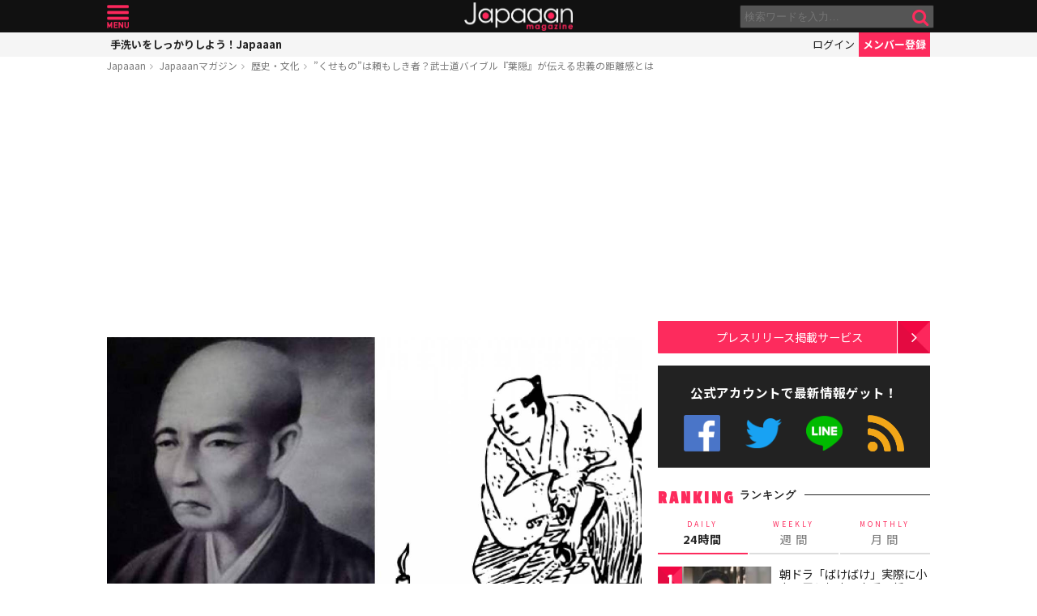

--- FILE ---
content_type: text/html; charset=UTF-8
request_url: https://mag.japaaan.com/archives/166440?utm_source=mag&utm_medium=related&utm_content=177814
body_size: 16753
content:
<!DOCTYPE html>
<html lang="ja" xmlns:fb="http://ogp.me/ns/fb#" lang="ja">
<head>
<!-- Global site tag (gtag.js) - Google Analytics -->
<script async src="https://www.googletagmanager.com/gtag/js?id=UA-115984-32"></script>
<script>
  window.dataLayer = window.dataLayer || [];
  function gtag(){dataLayer.push(arguments);}
  gtag('js', new Date());

  gtag('config', 'UA-115984-32');
</script>


	<meta http-equiv="Content-Type" content="text/html; charset=utf-8" />
	<meta http-equiv="content-language" content="ja">

	<meta charset="utf-8" />
	<meta http-equiv="x-dns-prefetch-control" content="on">
	<link rel=" dns-prefetch" href="//pagead2.googlesyndication.com">

	<link rel=" dns-prefetch" href="//googleads.g.doubleclick.net">
	<link rel=" dns-prefetch" href="//tpc.googlesyndication.com">
	<link rel=" dns-prefetch" href="//www.gstatic.com">

	<link rel='preconnect dns-prefetch' href="https://www.doubleclickbygoogle.com/">
	<link rel='preconnect dns-prefetch' href="https://developers.google.com/speed/libraries/">
	<link rel='preconnect dns-prefetch' href="https://www.google.com/analytics/analytics/">
	<link rel='preconnect dns-prefetch' href="https://fonts.google.com/">
	<link rel='preconnect dns-prefetch' href="https://marketingplatform.google.com/about/tag-manager/">
	<link rel='preconnect dns-prefetch' href="https://developers.google.com/apis-explorer/#p/">


	<script async src="//pagead2.googlesyndication.com/pagead/js/adsbygoogle.js"></script>



	<meta name='viewport' content='width=device-width, initial-scale=1.0' />
	<!-- meta name='viewport' content='width=device-width, initial-scale=1.0,  minimum-scale=1.0, maximum-scale=1.0, user-scalable=no' / -->

<!--
	<meta name="apple-mobile-web-app-capable" content="no">
	<meta name="apple-mobile-web-app-status-bar-style" content="black-translucent">
-->

	<link rel="manifest" href="/manifest.json">
	<script>
	//if ('serviceWorker' in navigator) {
	//  navigator.serviceWorker.register('/service-worker.js').then(function() { console.log('Service Worker Registered'); });
	//}
	</script>



	<title>”くせもの”は頼もしき者？武士道バイブル『葉隠』が伝える忠義の距離感とは | 歴史・文化 - Japaaan
	</title>

	<meta name="robots" content="index,follow">
			 	<meta name="description" content="「むっ、曲者（くせもの）！」時代劇で、屋敷に侵入した不審者を咎めるこのセリフ。他にも、一癖ある人物について警戒を促す時など、とかく曲者という言葉にはよいイメージがないようです。しかし毒にも薬にもならないような人物というのは、ここ一番で頼りな…" />
		
			<meta name="keywords" content="日本, japan, 日本文化, 伝統, 伝統文化, 伝統工芸, 伝統芸能, 文化, 地域, 歴史, cool japan, クールジャパン, ポップカルチャー, 山本常朝, 山本重澄, 武士, 武士道, 江戸時代, 葉隠" />

	<meta property="fb:pages" content="251480518271340" />

	<link rel="shortcut icon" href="https://mag.japaaan.com/wp-content/themes/kuniyoshi/images/favicon.ico" type="image/x-icon" />

	<!-- FB Thumbnail
   ================================================== -->
	<link rel="image_src" href="https://mag.japaaan.com/wp-content/uploads/2022/01/fbc9b92a9dea0012d5f940afd11f4f53-1280x720.jpg" />
	<meta property="fb:admins" content="573527225" />
	<meta property="fb:app_id" content="292763000797679">
	<meta property="og:type" content="article" />
	<meta property="og:locale" content="ja_JP" />


		<meta property="og:title" content="”くせもの”は頼もしき者？武士道バイブル『葉隠』が伝える忠義の距離感とは : Japaaan " />
	<meta property="og:url" content="https://mag.japaaan.com/archives/166440?utm_source=mag&utm_medium=related&utm_content=177814" />
	<meta property="og:description" content="「むっ、曲者（くせもの）！」時代劇で、屋敷に侵入した不審者を咎めるこのセリフ。他にも、一癖ある人物について警戒を促す時など、とかく曲者という言葉にはよいイメージがないようです。しかし毒にも薬にもならないような人物というのは、ここ一番で頼りな…" />
	<meta property="og:site_name" content="Japaaan - 日本文化と今をつなぐウェブマガジン" />
	<meta property="og:image" content="https://mag.japaaan.com/wp-content/uploads/2022/01/fbc9b92a9dea0012d5f940afd11f4f53-1280x720.jpg" />

	<meta name="twitter:card" content="summary_large_image">
	<meta name="twitter:site" content="@japaaan_com">
	<meta name="twitter:title" content="”くせもの”は頼もしき者？武士道バイブル『葉隠』が伝える忠義の距離感とは : Japaaan">
	<meta name="twitter:description" content="「むっ、曲者（くせもの）！」時代劇で、屋敷に侵入した不審者を咎めるこのセリフ。他にも、一癖ある人物について警戒を促す時など、とかく曲者という言葉にはよいイメージがないようです。しかし毒にも薬にもならないような人物というのは、ここ一番で頼りな…">
	<meta name="twitter:image:src" content="https://mag.japaaan.com/wp-content/uploads/2022/01/fbc9b92a9dea0012d5f940afd11f4f53-1280x720.jpg">

	
	<link rel="alternate" type="application/rss+xml" title="Japaaan &raquo; フィード" href="https://mag.japaaan.com/feed" />


	<link rel="stylesheet" type="text/css" href="https://mag.japaaan.com/wp-content/themes/kuniyoshi/style.css?1764640146" />


	<script type="text/javascript" src="https://mag.japaaan.com/wp-content/themes/kuniyoshi/js/jquery.min.js"></script>

	


	


	<script type="text/javascript">

	$(function(){


	});

	</script>

	<meta name='robots' content='max-image-preview:large' />
	<style>img:is([sizes="auto" i], [sizes^="auto," i]) { contain-intrinsic-size: 3000px 1500px }</style>
	<script type="text/javascript" id="wpp-js" src="https://mag.japaaan.com/wp-content/plugins/wordpress-popular-posts/assets/js/wpp.min.js?ver=7.3.3" data-sampling="1" data-sampling-rate="100" data-api-url="https://mag.japaaan.com/wp-json/wordpress-popular-posts" data-post-id="166440" data-token="cc4afd9e9c" data-lang="0" data-debug="0"></script>
<style id='classic-theme-styles-inline-css' type='text/css'>
/*! This file is auto-generated */
.wp-block-button__link{color:#fff;background-color:#32373c;border-radius:9999px;box-shadow:none;text-decoration:none;padding:calc(.667em + 2px) calc(1.333em + 2px);font-size:1.125em}.wp-block-file__button{background:#32373c;color:#fff;text-decoration:none}
</style>
<style id='global-styles-inline-css' type='text/css'>
:root{--wp--preset--aspect-ratio--square: 1;--wp--preset--aspect-ratio--4-3: 4/3;--wp--preset--aspect-ratio--3-4: 3/4;--wp--preset--aspect-ratio--3-2: 3/2;--wp--preset--aspect-ratio--2-3: 2/3;--wp--preset--aspect-ratio--16-9: 16/9;--wp--preset--aspect-ratio--9-16: 9/16;--wp--preset--color--black: #000000;--wp--preset--color--cyan-bluish-gray: #abb8c3;--wp--preset--color--white: #ffffff;--wp--preset--color--pale-pink: #f78da7;--wp--preset--color--vivid-red: #cf2e2e;--wp--preset--color--luminous-vivid-orange: #ff6900;--wp--preset--color--luminous-vivid-amber: #fcb900;--wp--preset--color--light-green-cyan: #7bdcb5;--wp--preset--color--vivid-green-cyan: #00d084;--wp--preset--color--pale-cyan-blue: #8ed1fc;--wp--preset--color--vivid-cyan-blue: #0693e3;--wp--preset--color--vivid-purple: #9b51e0;--wp--preset--gradient--vivid-cyan-blue-to-vivid-purple: linear-gradient(135deg,rgba(6,147,227,1) 0%,rgb(155,81,224) 100%);--wp--preset--gradient--light-green-cyan-to-vivid-green-cyan: linear-gradient(135deg,rgb(122,220,180) 0%,rgb(0,208,130) 100%);--wp--preset--gradient--luminous-vivid-amber-to-luminous-vivid-orange: linear-gradient(135deg,rgba(252,185,0,1) 0%,rgba(255,105,0,1) 100%);--wp--preset--gradient--luminous-vivid-orange-to-vivid-red: linear-gradient(135deg,rgba(255,105,0,1) 0%,rgb(207,46,46) 100%);--wp--preset--gradient--very-light-gray-to-cyan-bluish-gray: linear-gradient(135deg,rgb(238,238,238) 0%,rgb(169,184,195) 100%);--wp--preset--gradient--cool-to-warm-spectrum: linear-gradient(135deg,rgb(74,234,220) 0%,rgb(151,120,209) 20%,rgb(207,42,186) 40%,rgb(238,44,130) 60%,rgb(251,105,98) 80%,rgb(254,248,76) 100%);--wp--preset--gradient--blush-light-purple: linear-gradient(135deg,rgb(255,206,236) 0%,rgb(152,150,240) 100%);--wp--preset--gradient--blush-bordeaux: linear-gradient(135deg,rgb(254,205,165) 0%,rgb(254,45,45) 50%,rgb(107,0,62) 100%);--wp--preset--gradient--luminous-dusk: linear-gradient(135deg,rgb(255,203,112) 0%,rgb(199,81,192) 50%,rgb(65,88,208) 100%);--wp--preset--gradient--pale-ocean: linear-gradient(135deg,rgb(255,245,203) 0%,rgb(182,227,212) 50%,rgb(51,167,181) 100%);--wp--preset--gradient--electric-grass: linear-gradient(135deg,rgb(202,248,128) 0%,rgb(113,206,126) 100%);--wp--preset--gradient--midnight: linear-gradient(135deg,rgb(2,3,129) 0%,rgb(40,116,252) 100%);--wp--preset--font-size--small: 13px;--wp--preset--font-size--medium: 20px;--wp--preset--font-size--large: 36px;--wp--preset--font-size--x-large: 42px;--wp--preset--spacing--20: 0.44rem;--wp--preset--spacing--30: 0.67rem;--wp--preset--spacing--40: 1rem;--wp--preset--spacing--50: 1.5rem;--wp--preset--spacing--60: 2.25rem;--wp--preset--spacing--70: 3.38rem;--wp--preset--spacing--80: 5.06rem;--wp--preset--shadow--natural: 6px 6px 9px rgba(0, 0, 0, 0.2);--wp--preset--shadow--deep: 12px 12px 50px rgba(0, 0, 0, 0.4);--wp--preset--shadow--sharp: 6px 6px 0px rgba(0, 0, 0, 0.2);--wp--preset--shadow--outlined: 6px 6px 0px -3px rgba(255, 255, 255, 1), 6px 6px rgba(0, 0, 0, 1);--wp--preset--shadow--crisp: 6px 6px 0px rgba(0, 0, 0, 1);}:where(.is-layout-flex){gap: 0.5em;}:where(.is-layout-grid){gap: 0.5em;}body .is-layout-flex{display: flex;}.is-layout-flex{flex-wrap: wrap;align-items: center;}.is-layout-flex > :is(*, div){margin: 0;}body .is-layout-grid{display: grid;}.is-layout-grid > :is(*, div){margin: 0;}:where(.wp-block-columns.is-layout-flex){gap: 2em;}:where(.wp-block-columns.is-layout-grid){gap: 2em;}:where(.wp-block-post-template.is-layout-flex){gap: 1.25em;}:where(.wp-block-post-template.is-layout-grid){gap: 1.25em;}.has-black-color{color: var(--wp--preset--color--black) !important;}.has-cyan-bluish-gray-color{color: var(--wp--preset--color--cyan-bluish-gray) !important;}.has-white-color{color: var(--wp--preset--color--white) !important;}.has-pale-pink-color{color: var(--wp--preset--color--pale-pink) !important;}.has-vivid-red-color{color: var(--wp--preset--color--vivid-red) !important;}.has-luminous-vivid-orange-color{color: var(--wp--preset--color--luminous-vivid-orange) !important;}.has-luminous-vivid-amber-color{color: var(--wp--preset--color--luminous-vivid-amber) !important;}.has-light-green-cyan-color{color: var(--wp--preset--color--light-green-cyan) !important;}.has-vivid-green-cyan-color{color: var(--wp--preset--color--vivid-green-cyan) !important;}.has-pale-cyan-blue-color{color: var(--wp--preset--color--pale-cyan-blue) !important;}.has-vivid-cyan-blue-color{color: var(--wp--preset--color--vivid-cyan-blue) !important;}.has-vivid-purple-color{color: var(--wp--preset--color--vivid-purple) !important;}.has-black-background-color{background-color: var(--wp--preset--color--black) !important;}.has-cyan-bluish-gray-background-color{background-color: var(--wp--preset--color--cyan-bluish-gray) !important;}.has-white-background-color{background-color: var(--wp--preset--color--white) !important;}.has-pale-pink-background-color{background-color: var(--wp--preset--color--pale-pink) !important;}.has-vivid-red-background-color{background-color: var(--wp--preset--color--vivid-red) !important;}.has-luminous-vivid-orange-background-color{background-color: var(--wp--preset--color--luminous-vivid-orange) !important;}.has-luminous-vivid-amber-background-color{background-color: var(--wp--preset--color--luminous-vivid-amber) !important;}.has-light-green-cyan-background-color{background-color: var(--wp--preset--color--light-green-cyan) !important;}.has-vivid-green-cyan-background-color{background-color: var(--wp--preset--color--vivid-green-cyan) !important;}.has-pale-cyan-blue-background-color{background-color: var(--wp--preset--color--pale-cyan-blue) !important;}.has-vivid-cyan-blue-background-color{background-color: var(--wp--preset--color--vivid-cyan-blue) !important;}.has-vivid-purple-background-color{background-color: var(--wp--preset--color--vivid-purple) !important;}.has-black-border-color{border-color: var(--wp--preset--color--black) !important;}.has-cyan-bluish-gray-border-color{border-color: var(--wp--preset--color--cyan-bluish-gray) !important;}.has-white-border-color{border-color: var(--wp--preset--color--white) !important;}.has-pale-pink-border-color{border-color: var(--wp--preset--color--pale-pink) !important;}.has-vivid-red-border-color{border-color: var(--wp--preset--color--vivid-red) !important;}.has-luminous-vivid-orange-border-color{border-color: var(--wp--preset--color--luminous-vivid-orange) !important;}.has-luminous-vivid-amber-border-color{border-color: var(--wp--preset--color--luminous-vivid-amber) !important;}.has-light-green-cyan-border-color{border-color: var(--wp--preset--color--light-green-cyan) !important;}.has-vivid-green-cyan-border-color{border-color: var(--wp--preset--color--vivid-green-cyan) !important;}.has-pale-cyan-blue-border-color{border-color: var(--wp--preset--color--pale-cyan-blue) !important;}.has-vivid-cyan-blue-border-color{border-color: var(--wp--preset--color--vivid-cyan-blue) !important;}.has-vivid-purple-border-color{border-color: var(--wp--preset--color--vivid-purple) !important;}.has-vivid-cyan-blue-to-vivid-purple-gradient-background{background: var(--wp--preset--gradient--vivid-cyan-blue-to-vivid-purple) !important;}.has-light-green-cyan-to-vivid-green-cyan-gradient-background{background: var(--wp--preset--gradient--light-green-cyan-to-vivid-green-cyan) !important;}.has-luminous-vivid-amber-to-luminous-vivid-orange-gradient-background{background: var(--wp--preset--gradient--luminous-vivid-amber-to-luminous-vivid-orange) !important;}.has-luminous-vivid-orange-to-vivid-red-gradient-background{background: var(--wp--preset--gradient--luminous-vivid-orange-to-vivid-red) !important;}.has-very-light-gray-to-cyan-bluish-gray-gradient-background{background: var(--wp--preset--gradient--very-light-gray-to-cyan-bluish-gray) !important;}.has-cool-to-warm-spectrum-gradient-background{background: var(--wp--preset--gradient--cool-to-warm-spectrum) !important;}.has-blush-light-purple-gradient-background{background: var(--wp--preset--gradient--blush-light-purple) !important;}.has-blush-bordeaux-gradient-background{background: var(--wp--preset--gradient--blush-bordeaux) !important;}.has-luminous-dusk-gradient-background{background: var(--wp--preset--gradient--luminous-dusk) !important;}.has-pale-ocean-gradient-background{background: var(--wp--preset--gradient--pale-ocean) !important;}.has-electric-grass-gradient-background{background: var(--wp--preset--gradient--electric-grass) !important;}.has-midnight-gradient-background{background: var(--wp--preset--gradient--midnight) !important;}.has-small-font-size{font-size: var(--wp--preset--font-size--small) !important;}.has-medium-font-size{font-size: var(--wp--preset--font-size--medium) !important;}.has-large-font-size{font-size: var(--wp--preset--font-size--large) !important;}.has-x-large-font-size{font-size: var(--wp--preset--font-size--x-large) !important;}
:where(.wp-block-post-template.is-layout-flex){gap: 1.25em;}:where(.wp-block-post-template.is-layout-grid){gap: 1.25em;}
:where(.wp-block-columns.is-layout-flex){gap: 2em;}:where(.wp-block-columns.is-layout-grid){gap: 2em;}
:root :where(.wp-block-pullquote){font-size: 1.5em;line-height: 1.6;}
</style>
<link rel='stylesheet' id='taxopress-frontend-css-css' href='https://mag.japaaan.com/wp-content/plugins/simple-tags/assets/frontend/css/frontend.css?ver=3.37.2' type='text/css' media='all' />
<link rel="https://api.w.org/" href="https://mag.japaaan.com/wp-json/" /><link rel="alternate" title="JSON" type="application/json" href="https://mag.japaaan.com/wp-json/wp/v2/posts/166440" /><meta name="generator" content="WordPress 6.8.3" />
<link rel="canonical" href="https://mag.japaaan.com/archives/166440" />
<link rel='shortlink' href='https://mag.japaaan.com/?p=166440' />
<link rel="alternate" title="oEmbed (JSON)" type="application/json+oembed" href="https://mag.japaaan.com/wp-json/oembed/1.0/embed?url=https%3A%2F%2Fmag.japaaan.com%2Farchives%2F166440" />
<link rel="alternate" title="oEmbed (XML)" type="text/xml+oembed" href="https://mag.japaaan.com/wp-json/oembed/1.0/embed?url=https%3A%2F%2Fmag.japaaan.com%2Farchives%2F166440&#038;format=xml" />
            <style id="wpp-loading-animation-styles">@-webkit-keyframes bgslide{from{background-position-x:0}to{background-position-x:-200%}}@keyframes bgslide{from{background-position-x:0}to{background-position-x:-200%}}.wpp-widget-block-placeholder,.wpp-shortcode-placeholder{margin:0 auto;width:60px;height:3px;background:#dd3737;background:linear-gradient(90deg,#dd3737 0%,#571313 10%,#dd3737 100%);background-size:200% auto;border-radius:3px;-webkit-animation:bgslide 1s infinite linear;animation:bgslide 1s infinite linear}</style>
            <link rel="amphtml" href="https://mag.japaaan.com/archives/166440?utm_source=mag&#038;utm_medium=related&#038;utm_content=177814&#038;amp"><link rel="icon" href="https://mag.japaaan.com/wp-content/uploads/2022/10/cropped-japaaan_logo_640x640-32x32.png" sizes="32x32" />
<link rel="icon" href="https://mag.japaaan.com/wp-content/uploads/2022/10/cropped-japaaan_logo_640x640-192x192.png" sizes="192x192" />
<link rel="apple-touch-icon" href="https://mag.japaaan.com/wp-content/uploads/2022/10/cropped-japaaan_logo_640x640-180x180.png" />
<meta name="msapplication-TileImage" content="https://mag.japaaan.com/wp-content/uploads/2022/10/cropped-japaaan_logo_640x640-270x270.png" />

						<!-- auto tag -->
					<script>
					     (adsbygoogle = window.adsbygoogle || []).push({
					          google_ad_client: "ca-pub-0391065545875561",
					          enable_page_level_ads: true
					     });
					</script>
				
	

</head>

<body>
	<!-- Google Tag Manager (noscript) -->
	<noscript><iframe src="https://www.googletagmanager.com/ns.html?id=GTM-KGVD5T7"
	height="0" width="0" style="display:none;visibility:hidden"></iframe></noscript>
	<!-- End Google Tag Manager (noscript) -->
<div id="fb-root"></div>


<!-- barba start -->
<!-- <div id="barba-wrapper">
	<div class="barba-container"> -->
<!-- barba start -->

<div id="mother">
<header>
	<section id="top"><div class="inner">
	<a href="https://mag.japaaan.com/" class="logo" title="Japaaan">Japaaan</a>
	<a href="#menu" class="menu" title="メニュー">メニュー</a>

	<form action="https://mag.japaaan.com/" method="get" class="sform">

		<div class="input"><input type="text" name="s" value="" placeholder="検索ワードを入力…"></div>
		<div class="submit"><input type="submit" value="&#xf002;"></div>
		<div class="clear">&nbsp;</div>
	</form>
	<a href="#" class="toggle_search" title="検索">検索</a>
	</div></section>

	<section id="usermenu"><div class="inner">

		<h1>
			
	手洗いをしっかりしよう！Japaaan
		</h1>



		<div class="links">
		<a href="https://www.japaaan.com/user/login" class="login" title="ログイン">ログイン</a>
		<a href="https://www.japaaan.com/user/register" class="register" title="メンバー登録">メンバー登録</a>
		</div>

	</div></section>



	<div id="menu">
		<ul>
			<li><a href="https://www.japaaan.com/">Japaaanトップ</a></li>
			<li><a href="https://www.japaaan.com/user/mypage"><i class="fa fa-user"></i> マイページ</a></li>
			<li class="sep"><a href="https://www.japaaan.com/user/register">無料メンバー登録</a></li>

			<li id="" class=""><a href="https://mag.japaaan.com/rank_daily">本日の人気</a></li>
			<li id="" class=""><a href="https://mag.japaaan.com/rank_weekly">週間ランキング</a></li>
			<li id="" class=""><a href="https://mag.japaaan.com/rank_monthly">月間ランキング</a></li>
			<li id="" class=""><a href="https://mag.japaaan.com/area">エリア別アーカイブ</a></li>
			<li id="" class="sep"><a href="https://mag.japaaan.com/monthly">月別アーカイブ</a></li>

			<li id="" class=""><a href="https://mag.japaaan.com/archive">すべての記事</a></li>
			<li id="" class=""><a href="https://mag.japaaan.com/step">まとめ</a></li>
			<li id="" class=""><a href="https://mag.japaaan.com/art">アート</a></li>
			<li id="" class=""><a href="https://mag.japaaan.com/art/nihonga">&nbsp;- 日本画・浮世絵</a></li>
			<li id="" class=""><a href="https://mag.japaaan.com/fashion">ファッション</a></li>
			<li id="" class=""><a href="https://mag.japaaan.com/fashion/kimono">- 着物・和服</a></li>
			<li id="" class=""><a href="https://mag.japaaan.com/goods">雑貨・インテリア</a></li>
			<li id="" class=""><a href="https://mag.japaaan.com/goods/wazakka">&nbsp;- 和雑貨</a></li>
			<li id="" class=""><a href="https://mag.japaaan.com/gourmet">グルメ</a></li>
			<li id="" class=""><a href="https://mag.japaaan.com/gourmet/wagashi">&nbsp;- 和菓子</a></li>
			<li id="" class=""><a href="https://mag.japaaan.com/travel">観光・地域</a></li>
			<li id="" class=""><a href="https://mag.japaaan.com/entertainment">エンタメ</a></li>
			<li id="" class=""><a href="https://mag.japaaan.com/lifestyle">暮らし</a></li>
			<li id="" class=""><a href="https://mag.japaaan.com/culture">歴史・文化</a></li>
			<li id="" class="sep"><a href="https://mag.japaaan.com/culture/oldphoto">&nbsp;- 古写真</a></li>

			<li id="" class=""><a href="https://mag.japaaan.com/about">Japaaanについて</a></li>
			<li id="" class=""><a href="https://mag.japaaan.com/ads">プレスリリース掲載について</a></li>
			<li id="" class=""><a href="https://mag.japaaan.com/contact">お問い合わせ</a></li>

			<li><a href="https://www.facebook.com/japaaan.page" target="_blank">公式Facebook</a></li>
			<li><a href="https://twitter.com/japaaan_com" target="_blank">公式Twitter</a></li>
			<li><a href="https://line.me/R/ti/p/%40oa-japaaan" target="_blank">公式LINE</a></li>
			<li><a href="https://mag.japaaan.com/feed" target="_blank">RSS</a></li>
		</ul>
	</div>

</header>

<div id="wrap">


	<section id="bcrumb">
		<ul>
			<li><a href="https://www.japaaan.com/" title="Japaaan">Japaaan</a></li>
		<li><a href="https://mag.japaaan.com/" title="Japaaanマガジン">Japaaanマガジン</a></li>
					<li><a href="https://mag.japaaan.com/culture" title="歴史・文化">歴史・文化</a></li>
							<li class="cur"><a href="https://mag.japaaan.com/archives/166440" title="”くせもの”は頼もしき者？武士道バイブル『葉隠』が伝える忠義の距離感とは">”くせもの”は頼もしき者？武士道バイブル『葉隠』が伝える忠義の距離感とは</a></li>

		</ul>
	</section>


	<main>

		<div class="area_a prefix_space" style="min-height: 320px;">
			<!-- Single:Header:Mobile-2 -->
			<ins class="adsbygoogle"
				style="display:block"
				data-ad-client="ca-pub-0391065545875561"
				data-ad-slot="5663838233"
				data-ad-format="auto"
				data-full-width-responsive="true"></ins>
			<script>
				(adsbygoogle = window.adsbygoogle || []).push({});
			</script>
		</div>


		
		<article id="single">

			
			
			<a href="https://mag.japaaan.com/archives/166440" title="”くせもの”は頼もしき者？武士道バイブル『葉隠』が伝える忠義の距離感とは" class="eyecatch" ><img src="https://mag.japaaan.com/wp-content/uploads/2022/01/fbc9b92a9dea0012d5f940afd11f4f53-1280x720.jpg" alt="”くせもの”は頼もしき者？武士道バイブル『葉隠』が伝える忠義の距離感とは" width="660" height="371" loading="lazy"></a>

			<h1 class="title ja"><a href="https://mag.japaaan.com/archives/166440" title="”くせもの”は頼もしき者？武士道バイブル『葉隠』が伝える忠義の距離感とは">”くせもの”は頼もしき者？武士道バイブル『葉隠』が伝える忠義の距離感とは</a></h1>

			<div class="meta">
				<div class="side1">
				<div class="cat">
					<a href="https://mag.japaaan.com/culture" title="歴史・文化">歴史・文化</a>
				
		


				</div>
				</div>

				<div class="side2">
				<div class="author">
					<a href="https://mag.japaaan.com/archives/author/writer66" title="角田晶生（つのだ あきお） の投稿" rel="author">角田晶生（つのだ あきお）</a></div><span>@</span><div class="date">2022/01/05										</div>
				</div>
			</div>

			<div class="area_a" style="min-height: 320px;">
				<!-- Single:Middle:Mobile -->
				<ins class="adsbygoogle"
					style="display:block"
					data-ad-client="ca-pub-0391065545875561"
					data-ad-slot="3441426238"
					data-ad-format="auto"
					data-full-width-responsive="true"></ins>
				<script>
					(adsbygoogle = window.adsbygoogle || []).push({});
				</script>				
			</div>
			
		

			<div id="target"></div>
			<div class="entry_post">

			

							

								<p>「むっ、<strong>曲者（くせもの）</strong>！」</p>
<p>時代劇で、屋敷に侵入した不審者を咎めるこのセリフ。他にも、一癖ある人物について警戒を促す時など、とかく曲者という言葉にはよいイメージがないようです。</p>
<p>しかし毒にも薬にもならないような人物というのは、ここ一番で頼りないもので、逆に<strong>一癖あるくらいの方が、与（くみ）するに心強い</strong>というもの。</p>
<div id="attachment_166445" class="wp-caption aligncenter"><a href="https://mag.japaaan.com/?attachment_id=166445"><img fetchpriority="high" decoding="async" aria-describedby="caption-attachment-166445" class="wp-image-166445 size-full" src="https://mag.japaaan.com/wp-content/uploads/2022/01/2d85247814fc59e1186393c6cc5cdd2c.png" alt="" width="300" height="300" /></a><p id="caption-attachment-166445" class="wp-caption-text"><a href="https://mag.japaaan.com/archives/166440/%e5%b1%b1%e6%9c%ac%e5%b8%b8%e6%9c%9d">『葉隠』の口述者・山本常朝（画像：Wikipedia）</a></p></div>
<p>そんな心情はいつの時代も変わらないようで、今回は江戸時代の武士道バイブルとして知られる<a href="https://mag.japaaan.com/archives/tag/葉隠"><strong>『葉隠（はがくれ。葉隠聞書）』</strong></a>より、曲者に関する教訓を紹介。</p>
<p>武士たちが語る曲者とは、現代の私たちがイメージするそれと少し違っていたようです。</p>
<h2>神右衛門申し候は……</h2>
<blockquote><p>一三三　神右衛門申し候は、「曲者は頼もしき者、頼もしき者は曲者なり。年来ためし覚えあり。頼もしきと云ふは、首尾よき時は入らず、人の落ち目になり、難儀する時節、くゞり入りて頼もしするが頼母しなり。左様の人は必定曲者なり。」と。</p>
<p>※『葉隠』第一巻より</p>
<p>【意訳】曲者とは頼もしいもので、頼もしい者にはたいてい一癖あるものである。そういう事例をこれまで多く見てきた。<br />
頼もしいというのは、調子のよい時はそばにいないけれど、いざ困難に見舞われた時にやって来て力を発揮する……そういう者は決まって曲者である。</p></blockquote>
<p>……ちょっと話している先生（『葉隠』の口述者：山本常朝）もこんがらがっている気がしないでもありませんが、要するに<strong>「いつもはそばにいないけど、ここ一番で必ず力になってくれる」</strong>そんな偏屈者がイメージされます。</p>
<div id="attachment_166444" class="wp-caption aligncenter"><a href="https://mag.japaaan.com/?attachment_id=166444"><img decoding="async" aria-describedby="caption-attachment-166444" class="wp-image-166444 size-full" src="https://mag.japaaan.com/wp-content/uploads/2022/01/2312661-15.png" alt="" width="300" height="300" /></a><p id="caption-attachment-166444" class="wp-caption-text"><a href="https://mag.japaaan.com/archives/166440/2312661-15">「殿、お呼びにございますか」ピンチの時、気づくといつも側にいる（イメージ）</a></p></div>
<p>で、力を尽くして困難を打開すると、感謝されるのが恥ずかしいのか、また何事もなかったかのように去っていく……主君に対してそんな距離感で忠義を尽くす私でありたい……という美意識というか憧れ？を持っていそうですね。</p>
<p>ちなみに、この章に登場する神右衛門（じんゑもん）とは代々の通称で、恐らくは父親の<strong>山本神右衛門重澄</strong>（しげずみ）でしょう。</p>
<p>「よいか、真に頼もしき家来というものは得てして曲者であってだな……」</p>
<p>一癖あるくらいでなければ主君のお役には立てない……父の薫陶を受けて、常朝も立派な曲者に成長したのでした。</p>
<p>※参考文献：</p>
<ul>
<li>古川哲史ら校訂『葉隠 上』岩波文庫、2011年1月</li>
</ul>

				<div class="clear">&nbsp;</div>
				

			</div>

			
			
			

			<div class="area_a" style="min-height: 320px;">

				<!-- Single:Bottom:Mobile -->
				<ins class="adsbygoogle"
					style="display:block"
					data-ad-client="ca-pub-0391065545875561"
					data-ad-slot="6534493437"
					data-ad-format="auto"
					data-full-width-responsive="true"></ins>
				<script>
					(adsbygoogle = window.adsbygoogle || []).push({});
				</script>
			</div>

						
				<div class="img_list"><a href='https://mag.japaaan.com/archives/166440/%e5%b1%b1%e6%9c%ac%e5%b8%b8%e6%9c%9d%e3%81%a8?img_list=1'><i class="fa fa-th" aria-hidden="true"></i> この記事の画像一覧</a></div>

			

						<div class="tags scroller">
			<div class="smask">
			<ul class="tagline">

				
 				
				

				<li><a href="https://mag.japaaan.com/archives/tag/%e5%b1%b1%e6%9c%ac%e5%b8%b8%e6%9c%9d" title="山本常朝">山本常朝</a></li><li><a href="https://mag.japaaan.com/archives/tag/%e5%b1%b1%e6%9c%ac%e9%87%8d%e6%be%84" title="山本重澄">山本重澄</a></li><li><a href="https://mag.japaaan.com/archives/tag/%e6%ad%a6%e5%a3%ab" title="武士">武士</a></li><li><a href="https://mag.japaaan.com/archives/tag/%e6%ad%a6%e5%a3%ab%e9%81%93" title="武士道">武士道</a></li><li><a href="https://mag.japaaan.com/archives/tag/%e6%b1%9f%e6%88%b8%e6%99%82%e4%bb%a3" title="江戸時代">江戸時代</a></li><li><a href="https://mag.japaaan.com/archives/tag/%e8%91%89%e9%9a%a0" title="葉隠">葉隠</a></li>			</ul>
			</div>
			</div>

			<script type="text/javascript">
			// 	タグ一覧のスクローラー制御
			$(function(){
				totalWidth=25;
				jQuery("#single .tagline li").each(function(){
				   totalWidth = totalWidth+jQuery(this).outerWidth(true);
				});

				if($(window).width() < totalWidth) {
					 jQuery("#single .tagline").css('display','inline-table');
					 jQuery("#single .tagline li").css('display','table-cell');
				}
			});
			</script>


			

		</article>


		
		<section id="bottom_share">
			<div class="in">

			<ul>
				<li class="first">記事を共有</li>
								<li class="fb"><a href="http://www.facebook.com/share.php?u=https://mag.japaaan.com/archives/166440" onclick="window.open(this.href, 'FBwindow', 'width=650, height=450, menubar=no, toolbar=no, scrollbars=yes'); return false;">>Facebook</a></li>
				<li class="twi"><a href="http://twitter.com/share?count=horizontal&amp;original_referer=https://mag.japaaan.com/archives/166440&amp;text=”くせもの”は頼もしき者？武士道バイブル『葉隠』が伝える忠義の距離感とは｜Japaaan&amp;hashtags=japaaan&amp;url=https://mag.japaaan.com/archives/166440" onclick="window.open(this.href, 'tweetwindow', 'width=550, height=450,personalbar=0,toolbar=0,scrollbars=1,resizable=1'); return false;" >Twitter></a></li>
				<li class="line"><a href="http://line.me/R/msg/text/?”くせもの”は頼もしき者？武士道バイブル『葉隠』が伝える忠義の距離感とは https://mag.japaaan.com/archives/166440">LINE</a></li>
				<li class="hateb"><a href="http://b.hatena.ne.jp/append?https://mag.japaaan.com/archives/166440" onclick="window.open(this.href, 'hatebuwindow', 'width=700, height=800,personalbar=0,toolbar=0,scrollbars=1,resizable=1'); return false;">はてなブックマーク</a></li>
				<li class="mail"><a href="mailto:?subject=”くせもの”は頼もしき者？武士道バイブル『葉隠』が伝える忠義の距離感とは&body=https://mag.japaaan.com/archives/166440">メール</a></li>

			</ul>
			</div>
		</section>



		<section class="box_c">

			<h1>RELATED <span>関連する記事</span></h1>

			<div class="items">

			<div class='yarpp yarpp-related yarpp-related-website yarpp-template-yarpp-template-thumbnail'>

					
<article id="post-160998">
	<div>
				<a href="https://mag.japaaan.com/archives/160998?utm_source=mag&utm_medium=related&utm_content=166440" title="生兵法は怪我のもと…武士道バイブル『葉隠』が説く奉公の心得を紹介" class="thumb">
						<img src="https://mag.japaaan.com/wp-content/uploads/2021/10/407c87b7d152bf44f9547f450249b4b9-320x194.jpg" alt="生兵法は怪我のもと…武士道バイブル『葉隠』が説く奉公の心得を紹介" width="320" height="194" loading="lazy">
		
		</a>
		<h2><a href="https://mag.japaaan.com/archives/160998?utm_source=mag&utm_medium=related&utm_content=166440" title="生兵法は怪我のもと…武士道バイブル『葉隠』が説く奉公の心得を紹介">生兵法は怪我のもと…武士道バイブル『葉隠』が説く奉公の心得を紹介</a></h2>
					</div>
</article>
		
					
<article id="post-160015">
	<div>
				<a href="https://mag.japaaan.com/archives/160015?utm_source=mag&utm_medium=related&utm_content=166440" title="「忠義」はあくまで主君のために…武士道バイブル『葉隠』が教える忠義と奉公の心構え" class="thumb">
						<img src="https://mag.japaaan.com/wp-content/uploads/2021/10/84c7aa1df9690f3a810a445eb4c4c8b2-320x194.jpg" alt="「忠義」はあくまで主君のために…武士道バイブル『葉隠』が教える忠義と奉公の心構え" width="320" height="194" loading="lazy">
		
		</a>
		<h2><a href="https://mag.japaaan.com/archives/160015?utm_source=mag&utm_medium=related&utm_content=166440" title="「忠義」はあくまで主君のために…武士道バイブル『葉隠』が教える忠義と奉公の心構え">「忠義」はあくまで主君のために…武士道バイブル『葉隠』が教える忠義と奉公の心構え</a></h2>
					</div>
</article>
		
					
<article id="post-229931">
	<div>
				<a href="https://mag.japaaan.com/archives/229931?utm_source=mag&utm_medium=related&utm_content=166440" title="【武士道】あなたはどう生きるのか…江戸時代の武士道教本『葉隠』が説く、志に生きる大切さ" class="thumb">
						<img src="https://mag.japaaan.com/wp-content/uploads/2024/08/14f713b0363c563f9707587c79815005-320x194.jpg" alt="【武士道】あなたはどう生きるのか…江戸時代の武士道教本『葉隠』が説く、志に生きる大切さ" width="320" height="194" loading="lazy">
		
		</a>
		<h2><a href="https://mag.japaaan.com/archives/229931?utm_source=mag&utm_medium=related&utm_content=166440" title="【武士道】あなたはどう生きるのか…江戸時代の武士道教本『葉隠』が説く、志に生きる大切さ">【武士道】あなたはどう生きるのか…江戸時代の武士道教本『葉隠』が説く、志に生きる大切さ</a></h2>
					</div>
</article>
		
					
<article id="post-156941">
	<div>
				<a href="https://mag.japaaan.com/archives/156941?utm_source=mag&utm_medium=related&utm_content=166440" title="誰かがやらねばならぬなら…武士道バイブル『葉隠』より、奉公人（社会人）の心得を紹介" class="thumb">
						<img src="https://mag.japaaan.com/wp-content/uploads/2021/08/de2ace8aab043affe57ea69672d71b23-320x194.jpg" alt="誰かがやらねばならぬなら…武士道バイブル『葉隠』より、奉公人（社会人）の心得を紹介" width="320" height="194" loading="lazy">
		
		</a>
		<h2><a href="https://mag.japaaan.com/archives/156941?utm_source=mag&utm_medium=related&utm_content=166440" title="誰かがやらねばならぬなら…武士道バイブル『葉隠』より、奉公人（社会人）の心得を紹介">誰かがやらねばならぬなら…武士道バイブル『葉隠』より、奉公人（社会人）の心得を紹介</a></h2>
					</div>
</article>
		
					
<article id="post-161594">
	<div>
				<a href="https://mag.japaaan.com/archives/161594?utm_source=mag&utm_medium=related&utm_content=166440" title="正直者が馬鹿を見る…世の理不尽に、武士道バイブル『葉隠』はこう答える" class="thumb">
						<img src="https://mag.japaaan.com/wp-content/uploads/2021/10/832f3bb2db8b376cafb91798a4a3a5cc-320x194.jpg" alt="正直者が馬鹿を見る…世の理不尽に、武士道バイブル『葉隠』はこう答える" width="320" height="194" loading="lazy">
		
		</a>
		<h2><a href="https://mag.japaaan.com/archives/161594?utm_source=mag&utm_medium=related&utm_content=166440" title="正直者が馬鹿を見る…世の理不尽に、武士道バイブル『葉隠』はこう答える">正直者が馬鹿を見る…世の理不尽に、武士道バイブル『葉隠』はこう答える</a></h2>
					</div>
</article>
		
					
<article id="post-157646">
	<div>
				<a href="https://mag.japaaan.com/archives/157646?utm_source=mag&utm_medium=related&utm_content=166440" title="自分の価値は自分で築け！武士道バイブル『葉隠』が教える、他人の評価にブレない生き方" class="thumb">
						<img src="https://mag.japaaan.com/wp-content/uploads/2021/09/7b433d2104bbd3c7b42d58ee3ed9f0bc-1-320x194.jpg" alt="自分の価値は自分で築け！武士道バイブル『葉隠』が教える、他人の評価にブレない生き方" width="320" height="194" loading="lazy">
		
		</a>
		<h2><a href="https://mag.japaaan.com/archives/157646?utm_source=mag&utm_medium=related&utm_content=166440" title="自分の価値は自分で築け！武士道バイブル『葉隠』が教える、他人の評価にブレない生き方">自分の価値は自分で築け！武士道バイブル『葉隠』が教える、他人の評価にブレない生き方</a></h2>
					</div>
</article>
		
					
<article id="post-156446">
	<div>
				<a href="https://mag.japaaan.com/archives/156446?utm_source=mag&utm_medium=related&utm_content=166440" title="斬首くらいでスグ死ぬな！？武士道バイブル『葉隠』が教える豪傑たちの最期" class="thumb">
						<img src="https://mag.japaaan.com/wp-content/uploads/2021/08/65a84781ab8fb5e336bef85ef8be8bd2-320x194.jpg" alt="斬首くらいでスグ死ぬな！？武士道バイブル『葉隠』が教える豪傑たちの最期" width="320" height="194" loading="lazy">
		
		</a>
		<h2><a href="https://mag.japaaan.com/archives/156446?utm_source=mag&utm_medium=related&utm_content=166440" title="斬首くらいでスグ死ぬな！？武士道バイブル『葉隠』が教える豪傑たちの最期">斬首くらいでスグ死ぬな！？武士道バイブル『葉隠』が教える豪傑たちの最期</a></h2>
					</div>
</article>
		
					
<article id="post-199007">
	<div>
				<a href="https://mag.japaaan.com/archives/199007?utm_source=mag&utm_medium=related&utm_content=166440" title="人間、謙虚さが一番。しかし…武士道バイブル『葉隠』が伝える大高慢のススメとは" class="thumb">
						<img src="https://mag.japaaan.com/wp-content/uploads/2023/05/a11b4bb3ba448d1fa402ac3dc62cc91f-320x194.jpg" alt="人間、謙虚さが一番。しかし…武士道バイブル『葉隠』が伝える大高慢のススメとは" width="320" height="194" loading="lazy">
		
		</a>
		<h2><a href="https://mag.japaaan.com/archives/199007?utm_source=mag&utm_medium=related&utm_content=166440" title="人間、謙虚さが一番。しかし…武士道バイブル『葉隠』が伝える大高慢のススメとは">人間、謙虚さが一番。しかし…武士道バイブル『葉隠』が伝える大高慢のススメとは</a></h2>
					</div>
</article>
		
					
<article id="post-178793">
	<div>
				<a href="https://mag.japaaan.com/archives/178793?utm_source=mag&utm_medium=related&utm_content=166440" title="5歳で犬を斬り、15歳で人を斬る…武士道のバイブル『葉隠』が伝える子育てが過激すぎる" class="thumb">
						<img src="https://mag.japaaan.com/wp-content/uploads/2022/06/f2ca2dc3f1110cebd2ba557be1d9416c-1-320x194.jpg" alt="5歳で犬を斬り、15歳で人を斬る…武士道のバイブル『葉隠』が伝える子育てが過激すぎる" width="320" height="194" loading="lazy">
		
		</a>
		<h2><a href="https://mag.japaaan.com/archives/178793?utm_source=mag&utm_medium=related&utm_content=166440" title="5歳で犬を斬り、15歳で人を斬る…武士道のバイブル『葉隠』が伝える子育てが過激すぎる">5歳で犬を斬り、15歳で人を斬る…武士道のバイブル『葉隠』が伝える子育てが過激すぎる</a></h2>
					</div>
</article>
		
					
<article id="post-141655">
	<div>
				<a href="https://mag.japaaan.com/archives/141655?utm_source=mag&utm_medium=related&utm_content=166440" title="刀は武士の魂！映えや流行よりも実戦重視を訴えた武士道バイブル『葉隠』の教え" class="thumb">
						<img src="https://mag.japaaan.com/wp-content/uploads/2021/03/7db2751336655c0e2faafa8d942afa0f-320x194.png" alt="刀は武士の魂！映えや流行よりも実戦重視を訴えた武士道バイブル『葉隠』の教え" width="320" height="194" loading="lazy">
		
		</a>
		<h2><a href="https://mag.japaaan.com/archives/141655?utm_source=mag&utm_medium=related&utm_content=166440" title="刀は武士の魂！映えや流行よりも実戦重視を訴えた武士道バイブル『葉隠』の教え">刀は武士の魂！映えや流行よりも実戦重視を訴えた武士道バイブル『葉隠』の教え</a></h2>
					</div>
</article>
</div>
			</div>

		</section>

				


</main>


	<aside>

					
		<div class="area_a" style="min-height: 320px;">

			<!-- Sidebar:Header:Responsive -->
			<ins class="adsbygoogle"
			     style="display:block"
			     data-ad-client="ca-pub-0391065545875561"
			     data-ad-slot="9487959831"
			     data-ad-format="auto"></ins>
			<script>
			(adsbygoogle = window.adsbygoogle || []).push({});
			</script>
		</div>
	
		<section>
			<div class="link_a">
				<a href="https://mag.japaaan.com/ads">プレスリリース掲載サービス</a>
			</div>
		</section>

		<section class="box_e">

			<h2 class="">公式アカウントで最新情報ゲット！</h2>

			<ul class="official_account">
				<li class="fb"><a href="https://www.facebook.com/japaaan.page" target="_blank" title="公式Facebook">公式Facebook</a></li>
				<li class="twi"><a href="https://twitter.com/japaaan_com" target="_blank" title="公式Twitter">公式Twitter</a></li>
				<li class="line"><a href="https://line.me/R/ti/p/%40oa-japaaan" target="_blank" title="公式LINE">公式LINE</a></li>
				<li class="rss"><a href="https://mag.japaaan.com/feed" target="_blank" title="RSSフィード">RSS</a></li>
			</ul>


		</section>

		<!-- ランキングここから -->
		<section class="box_d">
			<h1>RANKING <span>ランキング</span></h1>
			<ul class="tab_a row3 change_tab_side">
				<li class="cur"><a href="#rank_daily"><span>DAILY</span>24時間</a></li>
				<li><a href="#rank_weekly"><span>WEEKLY</span>週 間</a></li>
				<li><a href="#rank_monthly"><span>MONTHLY</span>月 間</a></li>
			</ul>

			<div id="rank_daily" class="tablock_side">
				

<div class="items">

<article class="">
	<b class="rank">1</b>	<a href="https://mag.japaaan.com/archives/261932" title="朝ドラ「ばけばけ」実際に小泉八雲と親交、恋愛関係は？江藤リヨ（北香那）のモデル・籠手田よし子の生涯" class="thumb"><img loading="lazy" width="200" height="121" src="https://mag.japaaan.com/wp-content/uploads/2025/11/IMG_6056_image-200x121.jpg" data-src_="https://mag.japaaan.com/wp-content/uploads/2025/11/IMG_6056_image-200x121.jpg" alt="朝ドラ「ばけばけ」実際に小泉八雲と親交、恋愛関係は？江藤リヨ（北香那）のモデル・籠手田よし子の生涯"></a>
	<div>
	<h2><a href="https://mag.japaaan.com/archives/261932" title="朝ドラ「ばけばけ」実際に小泉八雲と親交、恋愛関係は？江藤リヨ（北香那）のモデル・籠手田よし子の生涯">朝ドラ「ばけばけ」実際に小泉八雲と親交、恋愛関係は？江藤リヨ（北香那）のモデル・籠手田よし子の生涯</a></h2>
	<span class="cat"><a href="https://mag.japaaan.com/" title=""></a></span>
	</div>
</article>

<article class="">
	<b class="rank">2</b>	<a href="https://mag.japaaan.com/archives/260586" title="幕末「松下村塾」の誤解── 吉田松陰は創設者でもなく、指導期間もわずか、塾生名簿すらなかった" class="thumb"><img loading="lazy" width="200" height="121" src="https://mag.japaaan.com/wp-content/uploads/2025/11/499a23557c13bf363fb0b9af0a3a14aa-200x121.jpg" data-src_="https://mag.japaaan.com/wp-content/uploads/2025/11/499a23557c13bf363fb0b9af0a3a14aa-200x121.jpg" alt="幕末「松下村塾」の誤解── 吉田松陰は創設者でもなく、指導期間もわずか、塾生名簿すらなかった"></a>
	<div>
	<h2><a href="https://mag.japaaan.com/archives/260586" title="幕末「松下村塾」の誤解── 吉田松陰は創設者でもなく、指導期間もわずか、塾生名簿すらなかった">幕末「松下村塾」の誤解── 吉田松陰は創設者でもなく、指導期間もわずか、塾生名簿すらなかった</a></h2>
	<span class="cat"><a href="https://mag.japaaan.com/" title=""></a></span>
	</div>
</article>

<article class="">
	<b class="rank">3</b>	<a href="https://mag.japaaan.com/archives/262221" title="【豊臣兄弟！】に登場か？キャストは？豊臣秀長を支えるも非業の最期を遂げた武将・羽田正親の生涯" class="thumb"><img loading="lazy" width="200" height="121" src="https://mag.japaaan.com/wp-content/uploads/2025/11/e8c78db932af7342727915d01f88bc9c-200x121.jpg" data-src_="https://mag.japaaan.com/wp-content/uploads/2025/11/e8c78db932af7342727915d01f88bc9c-200x121.jpg" alt="【豊臣兄弟！】に登場か？キャストは？豊臣秀長を支えるも非業の最期を遂げた武将・羽田正親の生涯"></a>
	<div>
	<h2><a href="https://mag.japaaan.com/archives/262221" title="【豊臣兄弟！】に登場か？キャストは？豊臣秀長を支えるも非業の最期を遂げた武将・羽田正親の生涯">【豊臣兄弟！】に登場か？キャストは？豊臣秀長を支えるも非業の最期を遂げた武将・羽田正親の生涯</a></h2>
	<span class="cat"><a href="https://mag.japaaan.com/" title=""></a></span>
	</div>
</article>

<article class="">
	<b class="rank">4</b>	<a href="https://mag.japaaan.com/archives/262530" title="「べらぼう」歌麿の肩組みにネット歓喜！大崎が毒饅頭を食べた理由、グニャ富とは？史実を元に解説" class="thumb"><img loading="lazy" width="200" height="121" src="https://mag.japaaan.com/wp-content/uploads/2025/12/cf604c648adbc4269a9337bf8e5ad22b-200x121.jpg" data-src_="https://mag.japaaan.com/wp-content/uploads/2025/12/cf604c648adbc4269a9337bf8e5ad22b-200x121.jpg" alt="「べらぼう」歌麿の肩組みにネット歓喜！大崎が毒饅頭を食べた理由、グニャ富とは？史実を元に解説"></a>
	<div>
	<h2><a href="https://mag.japaaan.com/archives/262530" title="「べらぼう」歌麿の肩組みにネット歓喜！大崎が毒饅頭を食べた理由、グニャ富とは？史実を元に解説">「べらぼう」歌麿の肩組みにネット歓喜！大崎が毒饅頭を食べた理由、グニャ富とは？史実を元に解説</a></h2>
	<span class="cat"><a href="https://mag.japaaan.com/" title=""></a></span>
	</div>
</article>

<article class="">
	<b class="rank">5</b>	<a href="https://mag.japaaan.com/archives/262429" title="『べらぼう』蔦重の“初恋の師匠”で最長の相棒！北尾重政の影の功労者ぶりを史実とドラマから探る" class="thumb"><img loading="lazy" width="200" height="121" src="https://mag.japaaan.com/wp-content/uploads/2025/11/kitao-200x121.jpg" data-src_="https://mag.japaaan.com/wp-content/uploads/2025/11/kitao-200x121.jpg" alt="『べらぼう』蔦重の“初恋の師匠”で最長の相棒！北尾重政の影の功労者ぶりを史実とドラマから探る"></a>
	<div>
	<h2><a href="https://mag.japaaan.com/archives/262429" title="『べらぼう』蔦重の“初恋の師匠”で最長の相棒！北尾重政の影の功労者ぶりを史実とドラマから探る">『べらぼう』蔦重の“初恋の師匠”で最長の相棒！北尾重政の影の功労者ぶりを史実とドラマから探る</a></h2>
	<span class="cat"><a href="https://mag.japaaan.com/" title=""></a></span>
	</div>
</article>

<article class="">
	<b class="rank">6</b>	<a href="https://mag.japaaan.com/archives/262130" title="『べらぼう』“見たい…” ていの腐女子な本音に心揺らいだ歌麿を考察——プロジェクト写楽、始動【後編】" class="thumb"><img loading="lazy" width="200" height="121" src="https://mag.japaaan.com/wp-content/uploads/2025/11/tei-2-2-200x121.jpg" data-src_="https://mag.japaaan.com/wp-content/uploads/2025/11/tei-2-2-200x121.jpg" alt="『べらぼう』“見たい…” ていの腐女子な本音に心揺らいだ歌麿を考察——プロジェクト写楽、始動【後編】"></a>
	<div>
	<h2><a href="https://mag.japaaan.com/archives/262130" title="『べらぼう』“見たい…” ていの腐女子な本音に心揺らいだ歌麿を考察——プロジェクト写楽、始動【後編】">『べらぼう』“見たい…” ていの腐女子な本音に心揺らいだ歌麿を考察——プロジェクト写楽、始動【後編】</a></h2>
	<span class="cat"><a href="https://mag.japaaan.com/" title=""></a></span>
	</div>
</article>

<article class="rank_bottom no7">
	<b class="rank">7</b>	<a href="https://mag.japaaan.com/archives/262551" title="「べらぼう」もう一橋治済に勝てる気がしない…次回12月7日放送のあらすじ＆場面写真、相関図が公開" class="thumb"><img loading="lazy" width="200" height="121" src="https://mag.japaaan.com/wp-content/uploads/2025/12/imgi_94_5KP5RYN5PY-eyecatch_678000d1f3d42a47e2ccd26a8ede5278-200x121.jpg" data-src_="https://mag.japaaan.com/wp-content/uploads/2025/12/imgi_94_5KP5RYN5PY-eyecatch_678000d1f3d42a47e2ccd26a8ede5278-200x121.jpg" alt="「べらぼう」もう一橋治済に勝てる気がしない…次回12月7日放送のあらすじ＆場面写真、相関図が公開"></a>
	<div>
	<h2><a href="https://mag.japaaan.com/archives/262551" title="「べらぼう」もう一橋治済に勝てる気がしない…次回12月7日放送のあらすじ＆場面写真、相関図が公開">「べらぼう」もう一橋治済に勝てる気がしない…次回12月7日放送のあらすじ＆場面写真、相関図が公開</a></h2>
	<span class="cat"><a href="https://mag.japaaan.com/" title=""></a></span>
	</div>
</article>

<article class="rank_bottom no8">
	<b class="rank">8</b>	<a href="https://mag.japaaan.com/archives/262372" title="大奥、崩壊寸前…女中たちが通い詰めたイケメン僧侶・日潤——禁断スキャンダルの末の破滅的な結末" class="thumb"><img loading="lazy" width="200" height="121" src="https://mag.japaaan.com/wp-content/uploads/2025/11/jpegOutputff-200x121.jpg" data-src_="https://mag.japaaan.com/wp-content/uploads/2025/11/jpegOutputff-200x121.jpg" alt="大奥、崩壊寸前…女中たちが通い詰めたイケメン僧侶・日潤——禁断スキャンダルの末の破滅的な結末"></a>
	<div>
	<h2><a href="https://mag.japaaan.com/archives/262372" title="大奥、崩壊寸前…女中たちが通い詰めたイケメン僧侶・日潤——禁断スキャンダルの末の破滅的な結末">大奥、崩壊寸前…女中たちが通い詰めたイケメン僧侶・日潤——禁断スキャンダルの末の破滅的な結末</a></h2>
	<span class="cat"><a href="https://mag.japaaan.com/" title=""></a></span>
	</div>
</article>

<article class="rank_bottom no9">
	<b class="rank">9</b>	<a href="https://mag.japaaan.com/archives/261474" title="武士のはじまりは誰か？のちの武家社会の基盤を作った武将「新羅三郎・源義光」を挙げるべき理由" class="thumb"><img loading="lazy" width="200" height="121" src="https://mag.japaaan.com/wp-content/uploads/2025/11/28675561fd9a7b1f1675dd3e58c92ce7-200x121.jpg" data-src_="https://mag.japaaan.com/wp-content/uploads/2025/11/28675561fd9a7b1f1675dd3e58c92ce7-200x121.jpg" alt="武士のはじまりは誰か？のちの武家社会の基盤を作った武将「新羅三郎・源義光」を挙げるべき理由"></a>
	<div>
	<h2><a href="https://mag.japaaan.com/archives/261474" title="武士のはじまりは誰か？のちの武家社会の基盤を作った武将「新羅三郎・源義光」を挙げるべき理由">武士のはじまりは誰か？のちの武家社会の基盤を作った武将「新羅三郎・源義光」を挙げるべき理由</a></h2>
	<span class="cat"><a href="https://mag.japaaan.com/" title=""></a></span>
	</div>
</article>

<article class="rank_bottom no10">
	<b class="rank">10</b>	<a href="https://mag.japaaan.com/archives/262172" title="次回『べらぼう』で平賀源内生存のウワサ作戦の舞台「曽我祭」とは？写楽×曽我祭＝仇討ちなるか？" class="thumb"><img loading="lazy" width="200" height="121" src="https://mag.japaaan.com/wp-content/uploads/2025/11/9e319aa6bd4d33199656c983f67a75a3-200x121.jpg" data-src_="https://mag.japaaan.com/wp-content/uploads/2025/11/9e319aa6bd4d33199656c983f67a75a3-200x121.jpg" alt="次回『べらぼう』で平賀源内生存のウワサ作戦の舞台「曽我祭」とは？写楽×曽我祭＝仇討ちなるか？"></a>
	<div>
	<h2><a href="https://mag.japaaan.com/archives/262172" title="次回『べらぼう』で平賀源内生存のウワサ作戦の舞台「曽我祭」とは？写楽×曽我祭＝仇討ちなるか？">次回『べらぼう』で平賀源内生存のウワサ作戦の舞台「曽我祭」とは？写楽×曽我祭＝仇討ちなるか？</a></h2>
	<span class="cat"><a href="https://mag.japaaan.com/" title=""></a></span>
	</div>
</article>

<article class="rank_bottom no11">
	<b class="rank">11</b>	<a href="https://mag.japaaan.com/archives/262401" title="歌川国芳と葛飾北斎の浮世絵の名画が立体クラフト「PAPER THEATER」シリーズに新登場！" class="thumb"><img loading="lazy" width="200" height="121" src="https://mag.japaaan.com/wp-content/uploads/2025/11/3f4b9ebf7f75a89c3a9f9f91713cc87c-200x121.jpg" data-src_="https://mag.japaaan.com/wp-content/uploads/2025/11/3f4b9ebf7f75a89c3a9f9f91713cc87c-200x121.jpg" alt="歌川国芳と葛飾北斎の浮世絵の名画が立体クラフト「PAPER THEATER」シリーズに新登場！"></a>
	<div>
	<h2><a href="https://mag.japaaan.com/archives/262401" title="歌川国芳と葛飾北斎の浮世絵の名画が立体クラフト「PAPER THEATER」シリーズに新登場！">歌川国芳と葛飾北斎の浮世絵の名画が立体クラフト「PAPER THEATER」シリーズに新登場！</a></h2>
	<span class="cat"><a href="https://mag.japaaan.com/" title=""></a></span>
	</div>
</article>

<article class="rank_bottom no12">
	<b class="rank">12</b>	<a href="https://mag.japaaan.com/archives/262291" title="【べらぼう】写楽は歌麿と蔦重の子供！？“業と情”そして因果の絡み合った写楽の絵とは？" class="thumb"><img loading="lazy" width="200" height="121" src="https://mag.japaaan.com/wp-content/uploads/2025/11/15b4b32ae7e6ef945546ecf7b70f42a2-200x121.jpg" data-src_="https://mag.japaaan.com/wp-content/uploads/2025/11/15b4b32ae7e6ef945546ecf7b70f42a2-200x121.jpg" alt="【べらぼう】写楽は歌麿と蔦重の子供！？“業と情”そして因果の絡み合った写楽の絵とは？"></a>
	<div>
	<h2><a href="https://mag.japaaan.com/archives/262291" title="【べらぼう】写楽は歌麿と蔦重の子供！？“業と情”そして因果の絡み合った写楽の絵とは？">【べらぼう】写楽は歌麿と蔦重の子供！？“業と情”そして因果の絡み合った写楽の絵とは？</a></h2>
	<span class="cat"><a href="https://mag.japaaan.com/" title=""></a></span>
	</div>
</article>

<article class="rank_bottom no13">
	<b class="rank">13</b>	<a href="https://mag.japaaan.com/archives/262196" title="サンリオが老舗和菓子舗「塩瀬総本家」とコラボ！ハローキティ饅頭や羊羹が新発売" class="thumb"><img loading="lazy" width="200" height="121" src="https://mag.japaaan.com/wp-content/uploads/2025/11/f4d9d33baf5af81ffe53be785f5f40e0-200x121.jpg" data-src_="https://mag.japaaan.com/wp-content/uploads/2025/11/f4d9d33baf5af81ffe53be785f5f40e0-200x121.jpg" alt="サンリオが老舗和菓子舗「塩瀬総本家」とコラボ！ハローキティ饅頭や羊羹が新発売"></a>
	<div>
	<h2><a href="https://mag.japaaan.com/archives/262196" title="サンリオが老舗和菓子舗「塩瀬総本家」とコラボ！ハローキティ饅頭や羊羹が新発売">サンリオが老舗和菓子舗「塩瀬総本家」とコラボ！ハローキティ饅頭や羊羹が新発売</a></h2>
	<span class="cat"><a href="https://mag.japaaan.com/" title=""></a></span>
	</div>
</article>

<article class="rank_bottom no14">
	<b class="rank">14</b>	<a href="https://mag.japaaan.com/archives/262247" title="JR東日本の駅や改札にある“あの時計”がアラームクロックになって発売！" class="thumb"><img loading="lazy" width="200" height="121" src="https://mag.japaaan.com/wp-content/uploads/2025/11/jrtokei-200x121.jpg" data-src_="https://mag.japaaan.com/wp-content/uploads/2025/11/jrtokei-200x121.jpg" alt="JR東日本の駅や改札にある“あの時計”がアラームクロックになって発売！"></a>
	<div>
	<h2><a href="https://mag.japaaan.com/archives/262247" title="JR東日本の駅や改札にある“あの時計”がアラームクロックになって発売！">JR東日本の駅や改札にある“あの時計”がアラームクロックになって発売！</a></h2>
	<span class="cat"><a href="https://mag.japaaan.com/" title=""></a></span>
	</div>
</article>

<article class="rank_bottom no15">
	<b class="rank">15</b>	<a href="https://mag.japaaan.com/archives/262364" title="スタジオジブリ・宮﨑駿『もののけ姫』がスーパー歌舞伎で上演決定！2026年7～8月" class="thumb"><img loading="lazy" width="200" height="121" src="https://mag.japaaan.com/wp-content/uploads/2025/11/mononokehime-200x121.jpg" data-src_="https://mag.japaaan.com/wp-content/uploads/2025/11/mononokehime-200x121.jpg" alt="スタジオジブリ・宮﨑駿『もののけ姫』がスーパー歌舞伎で上演決定！2026年7～8月"></a>
	<div>
	<h2><a href="https://mag.japaaan.com/archives/262364" title="スタジオジブリ・宮﨑駿『もののけ姫』がスーパー歌舞伎で上演決定！2026年7～8月">スタジオジブリ・宮﨑駿『もののけ姫』がスーパー歌舞伎で上演決定！2026年7～8月</a></h2>
	<span class="cat"><a href="https://mag.japaaan.com/" title=""></a></span>
	</div>
</article>

<article class="rank_bottom no16">
	<b class="rank">16</b>	<a href="https://mag.japaaan.com/archives/262204" title="昭和の可愛いが溢れてる♡「はじけるキャンディチョコレート。」とアデリアレトロのコラボ第２弾が登場！" class="thumb"><img loading="lazy" width="200" height="121" src="https://mag.japaaan.com/wp-content/uploads/2025/11/ff79a7312ebdfa243b6187ebe3c420a5-200x121.jpg" data-src_="https://mag.japaaan.com/wp-content/uploads/2025/11/ff79a7312ebdfa243b6187ebe3c420a5-200x121.jpg" alt="昭和の可愛いが溢れてる♡「はじけるキャンディチョコレート。」とアデリアレトロのコラボ第２弾が登場！"></a>
	<div>
	<h2><a href="https://mag.japaaan.com/archives/262204" title="昭和の可愛いが溢れてる♡「はじけるキャンディチョコレート。」とアデリアレトロのコラボ第２弾が登場！">昭和の可愛いが溢れてる♡「はじけるキャンディチョコレート。」とアデリアレトロのコラボ第２弾が登場！</a></h2>
	<span class="cat"><a href="https://mag.japaaan.com/" title=""></a></span>
	</div>
</article>

<article class="rank_bottom no17">
	<b class="rank">17</b>	<a href="https://mag.japaaan.com/archives/262615" title="飲食店などで現役で使われている関西のレトロ建築をたっぷり紹介『ときめくレトロ建築めぐり　関西版』" class="thumb"><img loading="lazy" width="200" height="121" src="https://mag.japaaan.com/wp-content/uploads/2025/12/tokimeku-200x121.jpg" data-src_="https://mag.japaaan.com/wp-content/uploads/2025/12/tokimeku-200x121.jpg" alt="飲食店などで現役で使われている関西のレトロ建築をたっぷり紹介『ときめくレトロ建築めぐり　関西版』"></a>
	<div>
	<h2><a href="https://mag.japaaan.com/archives/262615" title="飲食店などで現役で使われている関西のレトロ建築をたっぷり紹介『ときめくレトロ建築めぐり　関西版』">飲食店などで現役で使われている関西のレトロ建築をたっぷり紹介『ときめくレトロ建築めぐり　関西版』</a></h2>
	<span class="cat"><a href="https://mag.japaaan.com/" title=""></a></span>
	</div>
</article>

<article class="rank_bottom no18">
	<b class="rank">18</b>	<a href="https://mag.japaaan.com/archives/262258" title="日本酒、日本茶、苺…選び抜かれた国産素材をつかった限定チョコレートコレクション「奏 -KANADE-」が登場" class="thumb"><img loading="lazy" width="200" height="121" src="https://mag.japaaan.com/wp-content/uploads/2025/11/KANADE-200x121.jpg" data-src_="https://mag.japaaan.com/wp-content/uploads/2025/11/KANADE-200x121.jpg" alt="日本酒、日本茶、苺…選び抜かれた国産素材をつかった限定チョコレートコレクション「奏 -KANADE-」が登場"></a>
	<div>
	<h2><a href="https://mag.japaaan.com/archives/262258" title="日本酒、日本茶、苺…選び抜かれた国産素材をつかった限定チョコレートコレクション「奏 -KANADE-」が登場">日本酒、日本茶、苺…選び抜かれた国産素材をつかった限定チョコレートコレクション「奏 -KANADE-」が登場</a></h2>
	<span class="cat"><a href="https://mag.japaaan.com/" title=""></a></span>
	</div>
</article>

<article class="rank_bottom no19">
	<b class="rank">19</b>	<a href="https://mag.japaaan.com/archives/262319" title="柚子と七味が濃密に香るフルーツ七味チョコレートが八幡屋礒五郎のスイーツブランドから発売" class="thumb"><img loading="lazy" width="200" height="121" src="https://mag.japaaan.com/wp-content/uploads/2025/11/imgi_76_130955-25-e20d63843f52925e2971db7e68f39902-1560x1060-1-200x121.jpg" data-src_="https://mag.japaaan.com/wp-content/uploads/2025/11/imgi_76_130955-25-e20d63843f52925e2971db7e68f39902-1560x1060-1-200x121.jpg" alt="柚子と七味が濃密に香るフルーツ七味チョコレートが八幡屋礒五郎のスイーツブランドから発売"></a>
	<div>
	<h2><a href="https://mag.japaaan.com/archives/262319" title="柚子と七味が濃密に香るフルーツ七味チョコレートが八幡屋礒五郎のスイーツブランドから発売">柚子と七味が濃密に香るフルーツ七味チョコレートが八幡屋礒五郎のスイーツブランドから発売</a></h2>
	<span class="cat"><a href="https://mag.japaaan.com/" title=""></a></span>
	</div>
</article>

<article class="rank_bottom no20">
	<b class="rank">20</b>	<a href="https://mag.japaaan.com/archives/262286" title="この男こそ戦国最強サバイバー！追放と復帰を繰り返し美濃を揺らした武将・土岐頼芸の生涯" class="thumb"><img loading="lazy" width="200" height="121" src="https://mag.japaaan.com/wp-content/uploads/2025/11/ec399b7fdbbbf1aea39dd3a9abb0c026-1280x720-1-1-2-200x121.jpg" data-src_="https://mag.japaaan.com/wp-content/uploads/2025/11/ec399b7fdbbbf1aea39dd3a9abb0c026-1280x720-1-1-2-200x121.jpg" alt="この男こそ戦国最強サバイバー！追放と復帰を繰り返し美濃を揺らした武将・土岐頼芸の生涯"></a>
	<div>
	<h2><a href="https://mag.japaaan.com/archives/262286" title="この男こそ戦国最強サバイバー！追放と復帰を繰り返し美濃を揺らした武将・土岐頼芸の生涯">この男こそ戦国最強サバイバー！追放と復帰を繰り返し美濃を揺らした武将・土岐頼芸の生涯</a></h2>
	<span class="cat"><a href="https://mag.japaaan.com/" title=""></a></span>
	</div>
</article>
</div>

				<div class="more_a">
					<a href="https://mag.japaaan.com/rank_daily">ランキングを表示</a>
				</div>
			</div>

			<div id="rank_weekly" class="tablock_side" style="display:none;">

				<script type="text/javascript">
					$(function() {
						$.ajax({
						  url: "/ajax_rank?range=weekly",
						  cache: true,
						  success: function(html){
						    $('#rank_weekly').prepend(html);
						  }
						});
					});
				</script>


				<div class="more_a">
					<a href="https://mag.japaaan.com/rank_weekly">ランキングを表示</a>
				</div>

			</div>

			<div id="rank_monthly" class="tablock_side" style="display:none;">

				<script type="text/javascript">
					$(function() {
						$.ajax({
						  url: "/ajax_rank?range=monthly",
						  cache: true,
						  success: function(html){
						    $('#rank_monthly').prepend(html);
						  }
						});
					});
				</script>


				<div class="more_a">
					<a href="https://mag.japaaan.com/rank_monthly">ランキングを表示</a>
				</div>

			</div>

		</section>
		<script type="text/javascript">
			$(function() {
			    //タブクリック時の処理
			    $('.change_tab_side a').click(function() {

					$('.tablock_side').css('display','none');
					$($(this).attr('href')).css('display','block');

					$('.change_tab_side li').removeClass('cur');
					$(this).parent('li').addClass('cur');
			        return false;
			    });
			});
		</script>
		<!-- ランキングここまで -->

		<section class="box_f">

						<ul class="tagline">
											<li><a href="https://mag.japaaan.com/archives/tag/%e6%b1%9f%e6%88%b8%e6%99%82%e4%bb%a3" title="江戸時代">江戸時代</a></li>
											<li><a href="https://mag.japaaan.com/archives/tag/%e6%88%a6%e5%9b%bd%e6%99%82%e4%bb%a3" title="戦国時代">戦国時代</a></li>
											<li><a href="https://mag.japaaan.com/archives/tag/%e5%b9%b3%e5%ae%89%e6%99%82%e4%bb%a3" title="平安時代">平安時代</a></li>
											<li><a href="https://mag.japaaan.com/archives/tag/%e5%a4%a7%e6%b2%b3%e3%83%89%e3%83%a9%e3%83%9e" title="大河ドラマ">大河ドラマ</a></li>
											<li><a href="https://mag.japaaan.com/archives/tag/%e3%82%a2%e3%83%8b%e3%83%a1" title="アニメ">アニメ</a></li>
											<li><a href="https://mag.japaaan.com/archives/tag/%e3%83%ad%e3%83%b3%e3%82%b0%e3%82%bb%e3%83%a9%e3%83%bc" title="ロングセラー">ロングセラー</a></li>
											<li><a href="https://mag.japaaan.com/archives/tag/%e3%82%b9%e3%82%a4%e3%83%bc%e3%83%84" title="スイーツ">スイーツ</a></li>
											<li><a href="https://mag.japaaan.com/archives/tag/%e6%88%a6%e5%9b%bd%e6%ad%a6%e5%b0%86" title="戦国武将">戦国武将</a></li>
											<li><a href="https://mag.japaaan.com/archives/tag/%e9%9b%91%e5%ad%a6" title="雑学">雑学</a></li>
											<li><a href="https://mag.japaaan.com/archives/tag/%e6%bc%ab%e7%94%bb" title="漫画">漫画</a></li>
											<li><a href="https://mag.japaaan.com/archives/tag/%e3%81%8a%e8%8f%93%e5%ad%90" title="お菓子">お菓子</a></li>
											<li><a href="https://mag.japaaan.com/archives/tag/%e5%b9%95%e6%9c%ab" title="幕末">幕末</a></li>
											<li><a href="https://mag.japaaan.com/archives/tag/%e3%83%86%e3%83%ac%e3%83%93" title="テレビ">テレビ</a></li>
											<li><a href="https://mag.japaaan.com/archives/tag/%e3%81%b9%e3%82%89%e3%81%bc%e3%81%86" title="べらぼう">べらぼう</a></li>
											<li><a href="https://mag.japaaan.com/archives/tag/%e6%98%8e%e6%b2%bb%e6%99%82%e4%bb%a3" title="明治時代">明治時代</a></li>
											<li><a href="https://mag.japaaan.com/archives/tag/%e6%99%82%e4%bb%a3%e5%8a%87" title="時代劇">時代劇</a></li>
											<li><a href="https://mag.japaaan.com/archives/tag/%e5%be%b3%e5%b7%9d%e5%ae%b6%e5%ba%b7" title="徳川家康">徳川家康</a></li>
											<li><a href="https://mag.japaaan.com/archives/tag/%e3%83%87%e3%82%b6%e3%82%a4%e3%83%b3" title="デザイン">デザイン</a></li>
											<li><a href="https://mag.japaaan.com/archives/tag/%e6%8a%b9%e8%8c%b6" title="抹茶">抹茶</a></li>
											<li><a href="https://mag.japaaan.com/archives/tag/%e6%96%87%e6%88%bf%e5%85%b7" title="文房具">文房具</a></li>
											<li><a href="https://mag.japaaan.com/archives/tag/%e9%8e%8c%e5%80%89%e6%99%82%e4%bb%a3" title="鎌倉時代">鎌倉時代</a></li>
											<li><a href="https://mag.japaaan.com/archives/tag/%e3%83%95%e3%82%a3%e3%82%ae%e3%83%a5%e3%82%a2" title="フィギュア">フィギュア</a></li>
											<li><a href="https://mag.japaaan.com/archives/tag/%e5%b1%95%e8%a6%a7%e4%bc%9a" title="展覧会">展覧会</a></li>
											<li><a href="https://mag.japaaan.com/archives/tag/%e5%85%89%e3%82%8b%e5%90%9b%e3%81%b8" title="光る君へ">光る君へ</a></li>
											<li><a href="https://mag.japaaan.com/archives/tag/%e9%8e%8c%e5%80%89%e6%ae%bf%e3%81%ae13%e4%ba%ba" title="鎌倉殿の13人">鎌倉殿の13人</a></li>
											<li><a href="https://mag.japaaan.com/archives/tag/%e6%98%ad%e5%92%8c%e6%99%82%e4%bb%a3" title="昭和時代">昭和時代</a></li>
											<li><a href="https://mag.japaaan.com/archives/tag/%e3%82%a2%e3%83%bc%e3%83%88" title="アート">アート</a></li>
											<li><a href="https://mag.japaaan.com/archives/tag/%e8%91%9b%e9%a3%be%e5%8c%97%e6%96%8e" title="葛飾北斎">葛飾北斎</a></li>
											<li><a href="https://mag.japaaan.com/archives/tag/%e5%b9%b3%e5%ae%89%e8%b2%b4%e6%97%8f" title="平安貴族">平安貴族</a></li>
											<li><a href="https://mag.japaaan.com/archives/tag/%e8%aa%9e%e6%ba%90" title="語源">語源</a></li>
								</ul>
		</section>

						<div class="area_a prefix_space">

			<!-- Sidebar:Bottom:PC -->
			<ins class="adsbygoogle"
			     style="display:inline-block;width:300px;height:600px"
			     data-ad-client="ca-pub-0391065545875561"
			     data-ad-slot="4778558638"></ins>
			<script>
			(adsbygoogle = window.adsbygoogle || []).push({});
			</script>
		</div>
			

	</aside>
	<div class="clear">&nbsp;</div>


</div><!-- end wrap -->


<footer>

		<div class="area_a inner">

		<!-- Footer:Top:Responsive -->
		<ins class="adsbygoogle"
		     style="display:block"
		     data-ad-client="ca-pub-0391065545875561"
		     data-ad-slot="8709230638"
		     data-ad-format="auto"></ins>
		<script>
		(adsbygoogle = window.adsbygoogle || []).push({});
		</script>
	</div>
	<div class="gotop">
		<div class="inner">
		<a href="#mother" rel="smooth"><i class="fa fa-arrow-circle-up" aria-hidden="true"></i> トップに戻る</a>
		</div>
	</div>

	<div class="body">
	<div class="inner">
		<section>
			<h2>カテゴリー</h2>
			<ul>
			<li id="" class=""><a href="https://mag.japaaan.com/archive">すべての記事</a></li>
			<li id="" class=""><a href="https://mag.japaaan.com/step">まとめ</a></li>
			<li id="" class=""><a href="https://mag.japaaan.com/art">アート</a></li>
			<li id="" class=""><a href="https://mag.japaaan.com/art/nihonga">日本画・浮世絵</a></li>
			<li id="" class=""><a href="https://mag.japaaan.com/fashion">ファッション</a></li>
			<li id="" class=""><a href="https://mag.japaaan.com/fashion/kimono">着物・和服</a></li>
			<li id="" class=""><a href="https://mag.japaaan.com/goods">雑貨・インテリア</a></li>
			<li id="" class=""><a href="https://mag.japaaan.com/goods/wazakka">和雑貨</a></li>
			<li id="" class=""><a href="https://mag.japaaan.com/gourmet">グルメ</a></li>
			<li id="" class=""><a href="https://mag.japaaan.com/gourmet/wagashi">和菓子</a></li>
			<li id="" class=""><a href="https://mag.japaaan.com/travel">観光・地域</a></li>
			<li id="" class=""><a href="https://mag.japaaan.com/entertainment">エンタメ</a></li>
			<li id="" class=""><a href="https://mag.japaaan.com/lifestyle">暮らし</a></li>
			<li id="" class=""><a href="https://mag.japaaan.com/culture">歴史・文化</a></li>
			<li id="" class=""><a href="https://mag.japaaan.com/culture/oldphoto">古写真</a></li>
			</ul>
		</section>
		<section>
			<h2>ページ</h2>
			<ul>
				<li><a href="https://www.japaaan.com/">Japaaan</a></li>
				<li><a href="https://mag.japaaan.com/">Japaaanマガジン</a></li>
				<li><a href="https://mag.japaaan.com/information">お知らせ</a></li>
				<li><a href="https://mag.japaaan.com/about">Japaaanについて</a></li>
				<li><a href="https://mag.japaaan.com/ads">広告掲載について</a></li>
				<li><a href="https://mag.japaaan.com/toiawase">お問い合わせ</a></li>
				<li><a href="https://www.japaaan.com/user/mypage">マイページ</a></li>
				<li><a href="https://www.japaaan.com/user/register">無料メンバー登録</a></li>
				<li><a href="https://mag.japaaan.com/area">エリア別アーカイブ</a></li>
				<li><a href="https://mag.japaaan.com/monthly">月別アーカイブ</a></li>
				<li id="" class=""><a href="https://mag.japaaan.com/rank_daily">本日の人気</a></li>
				<li id="" class=""><a href="https://mag.japaaan.com/rank_weekly">週間ランキング</a></li>
				<li id="" class=""><a href="https://mag.japaaan.com/rank_monthly">月間ランキング</a></li>
			</ul>
		</section>

		<section>
			<h2>公式ページ</h2>
			<ul>
				<li><a href="https://www.facebook.com/japaaan.page" target="_blank">公式Facebook</a></li>
				<li><a href="https://twitter.com/japaaan_com" target="_blank">公式Twitter</a></li>
				<li><a href="https://line.me/R/ti/p/%40oa-japaaan" target="_blank">公式LINE</a></li>
				<li><a href="https://mag.japaaan.com/feed" target="_blank">RSS</a></li>
			</ul>
		</section>
		<div class="clear">&nbsp;</div>

		<div class="copyright">© Copyright 2016, Japaaan All Rights Reserved.</div>
	</div>
	</div>


</footer>

<div id="topbar"><div class="inner">
	<a href="https://mag.japaaan.com/" class="gotop">Japaaanマガジン</a>
	<ul>
		<li id="" class=""><a href="https://mag.japaaan.com/archive">すべて</a></li>
		<li id="" class=""><a href="https://mag.japaaan.com/step">まとめ</a></li>
		<li id="" class=""><a href="https://mag.japaaan.com/art">アート</a></li>
		<li id="" class=""><a href="https://mag.japaaan.com/fashion">ファッション</a></li>
		<li id="" class=""><a href="https://mag.japaaan.com/goods">雑貨・インテリア</a></li>
		<li id="" class=""><a href="https://mag.japaaan.com/gourmet">グルメ</a></li>
		<li id="" class=""><a href="https://mag.japaaan.com/travel">観光・地域</a></li>
		<li id="" class=""><a href="https://mag.japaaan.com/entertainment">エンタメ</a></li>
		<li id="" class=""><a href="https://mag.japaaan.com/lifestyle">暮らし</a></li>
		<li id="" class=""><a href="https://mag.japaaan.com/culture">歴史・文化</a></li>
	</ul>
</div></div>


<div id="search_modal">
	<div class="inner">
		<a href="#" class="toggle_search close"><i class="fa fa-times" aria-hidden="true"></i> 閉じる</a>
		<div class="clear">&nbsp;</div>

		<div class="content">
			<form action="https://mag.japaaan.com/" method="get" class="sform">

				<div class="input"><input type="text" name="s" value="" placeholder="気になるワードはなんですか？"></div>
				<div class="submit"><input type="submit" value="&#xf002;"></div>
				<div class="clear">&nbsp;</div>
			</form>

			<h2><span>POPULAR</span>人気ワード</h2>

			<section class="box_f">

				<ul class="tagline">
											<li><a href="https://mag.japaaan.com/archives/tag/浮世絵" title="浮世絵">浮世絵</a></li>
											<li><a href="https://mag.japaaan.com/archives/tag/着物" title="着物">着物</a></li>
											<li><a href="https://mag.japaaan.com/archives/tag/雑貨" title="和雑貨">和雑貨</a></li>
											<li><a href="https://mag.japaaan.com/archives/tag/日本酒" title="日本酒">日本酒</a></li>
											<li><a href="https://mag.japaaan.com/archives/tag/和菓子" title="和菓子">和菓子</a></li>
											<li><a href="https://mag.japaaan.com/step" title="まとめ">まとめ</a></li>
											<li><a href="https://mag.japaaan.com/archives/tag/歴史" title="日本史・過去">日本史・過去</a></li>
											<li><a href="https://mag.japaaan.com/archives/tag/古写真" title="古写真">古写真</a></li>
											<li><a href="https://mag.japaaan.com/?s=レトロ" title="レトロ">レトロ</a></li>
											<li><a href="https://mag.japaaan.com/archives/tag/歌川国芳" title="歌川国芳">歌川国芳</a></li>
									</ul>


			</section>
		</div>

	</div>
	</div>

</div>
<!-- end mother -->

<!-- barba close -->
	<!-- </div>
</div> -->
<!-- barba close -->






<script type="speculationrules">
{"prefetch":[{"source":"document","where":{"and":[{"href_matches":"\/*"},{"not":{"href_matches":["\/wp-*.php","\/wp-admin\/*","\/wp-content\/uploads\/*","\/wp-content\/*","\/wp-content\/plugins\/*","\/wp-content\/themes\/kuniyoshi\/*","\/*\\?(.+)"]}},{"not":{"selector_matches":"a[rel~=\"nofollow\"]"}},{"not":{"selector_matches":".no-prefetch, .no-prefetch a"}}]},"eagerness":"conservative"}]}
</script>
<script type="text/javascript" id="wp-postviews-cache-js-extra">
/* <![CDATA[ */
var viewsCacheL10n = {"admin_ajax_url":"https:\/\/mag.japaaan.com\/wp-admin\/admin-ajax.php","nonce":"df9d19708a","post_id":"166440"};
/* ]]> */
</script>
<script type="text/javascript" src="https://mag.japaaan.com/wp-content/plugins/wp-postviews/postviews-cache.js?ver=1.77" id="wp-postviews-cache-js"></script>


<script type="text/javascript" src="https://mag.japaaan.com/wp-content/themes/kuniyoshi/js/actions.js"></script>
	<script type='text/javascript' src='/con/main.js'></script>

	<!-- サイドメニュー -->
	<script type="text/javascript" src="https://mag.japaaan.com/wp-content/themes/kuniyoshi/js/mmenu/jquery.mmenu.all.min.js"></script>
	<link rel="stylesheet" href="https://mag.japaaan.com/wp-content/themes/kuniyoshi/js/mmenu/jquery.mmenu.all.css" />
	<!-- ここまでサイドメニュー -->

	<!-- 高さ統一 -->
	<script src="https://mag.japaaan.com/wp-content/themes/kuniyoshi/js/jquery.matchHeight.js"></script>

	<link rel="stylesheet" type="text/css" href="https://mag.japaaan.com/wp-content/themes/kuniyoshi/css/font-awesome.css" />
	
	
</body>
</html>

--- FILE ---
content_type: text/html; charset=UTF-8
request_url: https://mag.japaaan.com/ajax_rank?range=monthly
body_size: 3092
content:


<div class="items">

<article class="">
	<b class="rank">1</b>	<a href="https://mag.japaaan.com/archives/259017" title="朝ドラ「ばけばけ」虚しく孤独な最期…雨清水三之丞（板垣李光人）のモデル・小泉藤三郎の生涯" class="thumb"><img loading="lazy" width="200" height="121" src="https://mag.japaaan.com/wp-content/uploads/2025/10/fd-200x121.jpg" data-src_="https://mag.japaaan.com/wp-content/uploads/2025/10/fd-200x121.jpg" alt="朝ドラ「ばけばけ」虚しく孤独な最期…雨清水三之丞（板垣李光人）のモデル・小泉藤三郎の生涯"></a>
	<div>
	<h2><a href="https://mag.japaaan.com/archives/259017" title="朝ドラ「ばけばけ」虚しく孤独な最期…雨清水三之丞（板垣李光人）のモデル・小泉藤三郎の生涯">朝ドラ「ばけばけ」虚しく孤独な最期…雨清水三之丞（板垣李光人）のモデル・小泉藤三郎の生涯</a></h2>
	<span class="cat"><a href="https://mag.japaaan.com/" title=""></a></span>
	</div>
</article>

<article class="">
	<b class="rank">2</b>	<a href="https://mag.japaaan.com/archives/260144" title="朝ドラ「ばけばけ」病に侵され奪われた未来…錦織友一（吉沢亮）のモデル、大盤石こと西田千太郎の生涯" class="thumb"><img loading="lazy" width="200" height="121" src="https://mag.japaaan.com/wp-content/uploads/2025/10/fdsafda-200x121.jpg" data-src_="https://mag.japaaan.com/wp-content/uploads/2025/10/fdsafda-200x121.jpg" alt="朝ドラ「ばけばけ」病に侵され奪われた未来…錦織友一（吉沢亮）のモデル、大盤石こと西田千太郎の生涯"></a>
	<div>
	<h2><a href="https://mag.japaaan.com/archives/260144" title="朝ドラ「ばけばけ」病に侵され奪われた未来…錦織友一（吉沢亮）のモデル、大盤石こと西田千太郎の生涯">朝ドラ「ばけばけ」病に侵され奪われた未来…錦織友一（吉沢亮）のモデル、大盤石こと西田千太郎の生涯</a></h2>
	<span class="cat"><a href="https://mag.japaaan.com/" title=""></a></span>
	</div>
</article>

<article class="">
	<b class="rank">3</b>	<a href="https://mag.japaaan.com/archives/259069" title="朝ドラ「ばけばけ」雨清水傳（堤真一）のモデル、幕末の長州征伐で武功を挙げた小泉弥右衛門湊の晩年の苦境" class="thumb"><img loading="lazy" width="200" height="121" src="https://mag.japaaan.com/wp-content/uploads/2025/10/IMG_5790_image-200x121.jpg" data-src_="https://mag.japaaan.com/wp-content/uploads/2025/10/IMG_5790_image-200x121.jpg" alt="朝ドラ「ばけばけ」雨清水傳（堤真一）のモデル、幕末の長州征伐で武功を挙げた小泉弥右衛門湊の晩年の苦境"></a>
	<div>
	<h2><a href="https://mag.japaaan.com/archives/259069" title="朝ドラ「ばけばけ」雨清水傳（堤真一）のモデル、幕末の長州征伐で武功を挙げた小泉弥右衛門湊の晩年の苦境">朝ドラ「ばけばけ」雨清水傳（堤真一）のモデル、幕末の長州征伐で武功を挙げた小泉弥右衛門湊の晩年の苦境</a></h2>
	<span class="cat"><a href="https://mag.japaaan.com/" title=""></a></span>
	</div>
</article>

<article class="">
	<b class="rank">4</b>	<a href="https://mag.japaaan.com/archives/260959" title="【べらぼう】史実、その後の二人は？歌麿から見捨てられた蔦重が決定的に欠けていたもの" class="thumb"><img loading="lazy" width="200" height="121" src="https://mag.japaaan.com/wp-content/uploads/2025/11/imgi_97_9PN9V5LLY6-eyecatches_02422daa0487b50a8f889aec466e0944-200x121.jpg" data-src_="https://mag.japaaan.com/wp-content/uploads/2025/11/imgi_97_9PN9V5LLY6-eyecatches_02422daa0487b50a8f889aec466e0944-200x121.jpg" alt="【べらぼう】史実、その後の二人は？歌麿から見捨てられた蔦重が決定的に欠けていたもの"></a>
	<div>
	<h2><a href="https://mag.japaaan.com/archives/260959" title="【べらぼう】史実、その後の二人は？歌麿から見捨てられた蔦重が決定的に欠けていたもの">【べらぼう】史実、その後の二人は？歌麿から見捨てられた蔦重が決定的に欠けていたもの</a></h2>
	<span class="cat"><a href="https://mag.japaaan.com/" title=""></a></span>
	</div>
</article>

<article class="">
	<b class="rank">5</b>	<a href="https://mag.japaaan.com/archives/259704" title="【べらぼう】喜多川歌麿(染谷将太)の生涯——浮世絵の権威から蔦重との別れ、画力・心身ともに衰弱へ…" class="thumb"><img loading="lazy" width="200" height="121" src="https://mag.japaaan.com/wp-content/uploads/2025/10/5291be12e74aca02442b3d6e43045031-200x121.jpg" data-src_="https://mag.japaaan.com/wp-content/uploads/2025/10/5291be12e74aca02442b3d6e43045031-200x121.jpg" alt="【べらぼう】喜多川歌麿(染谷将太)の生涯——浮世絵の権威から蔦重との別れ、画力・心身ともに衰弱へ…"></a>
	<div>
	<h2><a href="https://mag.japaaan.com/archives/259704" title="【べらぼう】喜多川歌麿(染谷将太)の生涯——浮世絵の権威から蔦重との別れ、画力・心身ともに衰弱へ…">【べらぼう】喜多川歌麿(染谷将太)の生涯——浮世絵の権威から蔦重との別れ、画力・心身ともに衰弱へ…</a></h2>
	<span class="cat"><a href="https://mag.japaaan.com/" title=""></a></span>
	</div>
</article>

<article class="">
	<b class="rank">6</b>	<a href="https://mag.japaaan.com/archives/260973" title="【べらぼう】史実では蔦重（横浜流星）とてい（橋本愛）の子はどうなった？二代目以降の蔦屋重三郎を紹介" class="thumb"><img loading="lazy" width="200" height="121" src="https://mag.japaaan.com/wp-content/uploads/2025/11/IMG_1969-200x121.jpg" data-src_="https://mag.japaaan.com/wp-content/uploads/2025/11/IMG_1969-200x121.jpg" alt="【べらぼう】史実では蔦重（横浜流星）とてい（橋本愛）の子はどうなった？二代目以降の蔦屋重三郎を紹介"></a>
	<div>
	<h2><a href="https://mag.japaaan.com/archives/260973" title="【べらぼう】史実では蔦重（横浜流星）とてい（橋本愛）の子はどうなった？二代目以降の蔦屋重三郎を紹介">【べらぼう】史実では蔦重（横浜流星）とてい（橋本愛）の子はどうなった？二代目以降の蔦屋重三郎を紹介</a></h2>
	<span class="cat"><a href="https://mag.japaaan.com/" title=""></a></span>
	</div>
</article>

<article class="rank_bottom no7">
	<b class="rank">7</b>	<a href="https://mag.japaaan.com/archives/260725" title="『べらぼう』招かれざる客は”蔦重の子供”…唯一無二の存在ではなくなった歌麿の決別【後編】" class="thumb"><img loading="lazy" width="200" height="121" src="https://mag.japaaan.com/wp-content/uploads/2025/11/f21c66a847b4e63a090ea9dfb2a29e67-200x121.jpg" data-src_="https://mag.japaaan.com/wp-content/uploads/2025/11/f21c66a847b4e63a090ea9dfb2a29e67-200x121.jpg" alt="『べらぼう』招かれざる客は”蔦重の子供”…唯一無二の存在ではなくなった歌麿の決別【後編】"></a>
	<div>
	<h2><a href="https://mag.japaaan.com/archives/260725" title="『べらぼう』招かれざる客は”蔦重の子供”…唯一無二の存在ではなくなった歌麿の決別【後編】">『べらぼう』招かれざる客は”蔦重の子供”…唯一無二の存在ではなくなった歌麿の決別【後編】</a></h2>
	<span class="cat"><a href="https://mag.japaaan.com/" title=""></a></span>
	</div>
</article>

<article class="rank_bottom no8">
	<b class="rank">8</b>	<a href="https://mag.japaaan.com/archives/259311" title="朝ドラ「ばけばけ」実際も追い詰められ出奔…山根銀次郎（寛一郎）のモデル・前田為ニの失踪とその後" class="thumb"><img loading="lazy" width="200" height="121" src="https://mag.japaaan.com/wp-content/uploads/2025/10/fdasdafa-200x121.jpg" data-src_="https://mag.japaaan.com/wp-content/uploads/2025/10/fdasdafa-200x121.jpg" alt="朝ドラ「ばけばけ」実際も追い詰められ出奔…山根銀次郎（寛一郎）のモデル・前田為ニの失踪とその後"></a>
	<div>
	<h2><a href="https://mag.japaaan.com/archives/259311" title="朝ドラ「ばけばけ」実際も追い詰められ出奔…山根銀次郎（寛一郎）のモデル・前田為ニの失踪とその後">朝ドラ「ばけばけ」実際も追い詰められ出奔…山根銀次郎（寛一郎）のモデル・前田為ニの失踪とその後</a></h2>
	<span class="cat"><a href="https://mag.japaaan.com/" title=""></a></span>
	</div>
</article>

<article class="rank_bottom no9">
	<b class="rank">9</b>	<a href="https://mag.japaaan.com/archives/260993" title="【べらぼう】史実では再婚する歌麿（染谷将太）。愛妻を喪い、蔦重を捨てた後、孤独ではなかった" class="thumb"><img loading="lazy" width="200" height="121" src="https://mag.japaaan.com/wp-content/uploads/2025/11/afb2996ee12a76d1e8055493e93e3bc9-200x121.jpg" data-src_="https://mag.japaaan.com/wp-content/uploads/2025/11/afb2996ee12a76d1e8055493e93e3bc9-200x121.jpg" alt="【べらぼう】史実では再婚する歌麿（染谷将太）。愛妻を喪い、蔦重を捨てた後、孤独ではなかった"></a>
	<div>
	<h2><a href="https://mag.japaaan.com/archives/260993" title="【べらぼう】史実では再婚する歌麿（染谷将太）。愛妻を喪い、蔦重を捨てた後、孤独ではなかった">【べらぼう】史実では再婚する歌麿（染谷将太）。愛妻を喪い、蔦重を捨てた後、孤独ではなかった</a></h2>
	<span class="cat"><a href="https://mag.japaaan.com/" title=""></a></span>
	</div>
</article>

<article class="rank_bottom no10">
	<b class="rank">10</b>	<a href="https://mag.japaaan.com/archives/259186" title="朝ドラ「ばけばけ」実際に貧民となりその後は…雨清水タエ（北川景子）のモデル・小泉チエの生涯" class="thumb"><img loading="lazy" width="200" height="121" src="https://mag.japaaan.com/wp-content/uploads/2025/11/IMG_5789_image-200x121.jpg" data-src_="https://mag.japaaan.com/wp-content/uploads/2025/11/IMG_5789_image-200x121.jpg" alt="朝ドラ「ばけばけ」実際に貧民となりその後は…雨清水タエ（北川景子）のモデル・小泉チエの生涯"></a>
	<div>
	<h2><a href="https://mag.japaaan.com/archives/259186" title="朝ドラ「ばけばけ」実際に貧民となりその後は…雨清水タエ（北川景子）のモデル・小泉チエの生涯">朝ドラ「ばけばけ」実際に貧民となりその後は…雨清水タエ（北川景子）のモデル・小泉チエの生涯</a></h2>
	<span class="cat"><a href="https://mag.japaaan.com/" title=""></a></span>
	</div>
</article>

<article class="rank_bottom no11">
	<b class="rank">11</b>	<a href="https://mag.japaaan.com/archives/258809" title="朝ドラ「ばけばけ」儚かった結婚生活…トキ(高石あかり)のモデル・小泉セツの実際の出生と結婚の結末" class="thumb"><img loading="lazy" width="200" height="121" src="https://mag.japaaan.com/wp-content/uploads/2025/10/bakebake_imageimage-200x121.jpg" data-src_="https://mag.japaaan.com/wp-content/uploads/2025/10/bakebake_imageimage-200x121.jpg" alt="朝ドラ「ばけばけ」儚かった結婚生活…トキ(高石あかり)のモデル・小泉セツの実際の出生と結婚の結末"></a>
	<div>
	<h2><a href="https://mag.japaaan.com/archives/258809" title="朝ドラ「ばけばけ」儚かった結婚生活…トキ(高石あかり)のモデル・小泉セツの実際の出生と結婚の結末">朝ドラ「ばけばけ」儚かった結婚生活…トキ(高石あかり)のモデル・小泉セツの実際の出生と結婚の結末</a></h2>
	<span class="cat"><a href="https://mag.japaaan.com/" title=""></a></span>
	</div>
</article>

<article class="rank_bottom no12">
	<b class="rank">12</b>	<a href="https://mag.japaaan.com/archives/261181" title="『べらぼう』恋心を秘めた歌麿と決別、初めての子との別れ…どん底に落とされた蔦重の悲劇【後編】" class="thumb"><img loading="lazy" width="200" height="121" src="https://mag.japaaan.com/wp-content/uploads/2025/11/879414ff5ab94ee1d41db7ebbfffc1f2-200x121.jpg" data-src_="https://mag.japaaan.com/wp-content/uploads/2025/11/879414ff5ab94ee1d41db7ebbfffc1f2-200x121.jpg" alt="『べらぼう』恋心を秘めた歌麿と決別、初めての子との別れ…どん底に落とされた蔦重の悲劇【後編】"></a>
	<div>
	<h2><a href="https://mag.japaaan.com/archives/261181" title="『べらぼう』恋心を秘めた歌麿と決別、初めての子との別れ…どん底に落とされた蔦重の悲劇【後編】">『べらぼう』恋心を秘めた歌麿と決別、初めての子との別れ…どん底に落とされた蔦重の悲劇【後編】</a></h2>
	<span class="cat"><a href="https://mag.japaaan.com/" title=""></a></span>
	</div>
</article>

<article class="rank_bottom no13">
	<b class="rank">13</b>	<a href="https://mag.japaaan.com/archives/260568" title="幕末の日本が”植民地化”されなかった本当の理由──列強にとっての日本の意外な存在価値とは？" class="thumb"><img loading="lazy" width="200" height="121" src="https://mag.japaaan.com/wp-content/uploads/2025/11/1125px-UB_Maastricht_-_Heine_1856_-_Perry_Commissionarissen-200x121.jpg" data-src_="https://mag.japaaan.com/wp-content/uploads/2025/11/1125px-UB_Maastricht_-_Heine_1856_-_Perry_Commissionarissen-200x121.jpg" alt="幕末の日本が”植民地化”されなかった本当の理由──列強にとっての日本の意外な存在価値とは？"></a>
	<div>
	<h2><a href="https://mag.japaaan.com/archives/260568" title="幕末の日本が”植民地化”されなかった本当の理由──列強にとっての日本の意外な存在価値とは？">幕末の日本が”植民地化”されなかった本当の理由──列強にとっての日本の意外な存在価値とは？</a></h2>
	<span class="cat"><a href="https://mag.japaaan.com/" title=""></a></span>
	</div>
</article>

<article class="rank_bottom no14">
	<b class="rank">14</b>	<a href="https://mag.japaaan.com/archives/259123" title="『べらぼう』闇堕ち寸前の蔦重を救った鶴屋と北尾重政──急転直下する森下脚本の今後の行方は？【後編】" class="thumb"><img loading="lazy" width="200" height="121" src="https://mag.japaaan.com/wp-content/uploads/2025/10/imgi_94_LW1V1Z6JLX-eyecatches_9eb66af47a658a77d36a89882d6d80dd-1-200x121.jpg" data-src_="https://mag.japaaan.com/wp-content/uploads/2025/10/imgi_94_LW1V1Z6JLX-eyecatches_9eb66af47a658a77d36a89882d6d80dd-1-200x121.jpg" alt="『べらぼう』闇堕ち寸前の蔦重を救った鶴屋と北尾重政──急転直下する森下脚本の今後の行方は？【後編】"></a>
	<div>
	<h2><a href="https://mag.japaaan.com/archives/259123" title="『べらぼう』闇堕ち寸前の蔦重を救った鶴屋と北尾重政──急転直下する森下脚本の今後の行方は？【後編】">『べらぼう』闇堕ち寸前の蔦重を救った鶴屋と北尾重政──急転直下する森下脚本の今後の行方は？【後編】</a></h2>
	<span class="cat"><a href="https://mag.japaaan.com/" title=""></a></span>
	</div>
</article>

<article class="rank_bottom no15">
	<b class="rank">15</b>	<a href="https://mag.japaaan.com/archives/260176" title="実は敵より仲間を多く斬っていた！幕末の戦闘集団「新撰組」誇張と脚色に彩られた彼らの実態" class="thumb"><img loading="lazy" width="200" height="121" src="https://mag.japaaan.com/wp-content/uploads/2025/10/Kondo_Isami02-1-200x121.jpg" data-src_="https://mag.japaaan.com/wp-content/uploads/2025/10/Kondo_Isami02-1-200x121.jpg" alt="実は敵より仲間を多く斬っていた！幕末の戦闘集団「新撰組」誇張と脚色に彩られた彼らの実態"></a>
	<div>
	<h2><a href="https://mag.japaaan.com/archives/260176" title="実は敵より仲間を多く斬っていた！幕末の戦闘集団「新撰組」誇張と脚色に彩られた彼らの実態">実は敵より仲間を多く斬っていた！幕末の戦闘集団「新撰組」誇張と脚色に彩られた彼らの実態</a></h2>
	<span class="cat"><a href="https://mag.japaaan.com/" title=""></a></span>
	</div>
</article>

<article class="rank_bottom no16">
	<b class="rank">16</b>	<a href="https://mag.japaaan.com/archives/259516" title="【べらぼう】後に松平定信の排除を図り…本多忠勝の血を引く老中「本多忠籌」の信念と結末" class="thumb"><img loading="lazy" width="200" height="121" src="https://mag.japaaan.com/wp-content/uploads/2025/10/imgi_33_42QY57MX24-editor_2ba7810e34167d589d82d7370fbc08e3_ima-200x121.jpg" data-src_="https://mag.japaaan.com/wp-content/uploads/2025/10/imgi_33_42QY57MX24-editor_2ba7810e34167d589d82d7370fbc08e3_ima-200x121.jpg" alt="【べらぼう】後に松平定信の排除を図り…本多忠勝の血を引く老中「本多忠籌」の信念と結末"></a>
	<div>
	<h2><a href="https://mag.japaaan.com/archives/259516" title="【べらぼう】後に松平定信の排除を図り…本多忠勝の血を引く老中「本多忠籌」の信念と結末">【べらぼう】後に松平定信の排除を図り…本多忠勝の血を引く老中「本多忠籌」の信念と結末</a></h2>
	<span class="cat"><a href="https://mag.japaaan.com/" title=""></a></span>
	</div>
</article>

<article class="rank_bottom no17">
	<b class="rank">17</b>	<a href="https://mag.japaaan.com/archives/261643" title="『べらぼう』胸熱な「そうきたか！」源内生存説で笑顔が戻った蔦重夫婦に対し、闇堕ちの歌麿…【前編】" class="thumb"><img loading="lazy" width="200" height="121" src="https://mag.japaaan.com/wp-content/uploads/2025/11/ea482671bd94b8a1a2de3f67aec25c7d-200x121.jpg" data-src_="https://mag.japaaan.com/wp-content/uploads/2025/11/ea482671bd94b8a1a2de3f67aec25c7d-200x121.jpg" alt="『べらぼう』胸熱な「そうきたか！」源内生存説で笑顔が戻った蔦重夫婦に対し、闇堕ちの歌麿…【前編】"></a>
	<div>
	<h2><a href="https://mag.japaaan.com/archives/261643" title="『べらぼう』胸熱な「そうきたか！」源内生存説で笑顔が戻った蔦重夫婦に対し、闇堕ちの歌麿…【前編】">『べらぼう』胸熱な「そうきたか！」源内生存説で笑顔が戻った蔦重夫婦に対し、闇堕ちの歌麿…【前編】</a></h2>
	<span class="cat"><a href="https://mag.japaaan.com/" title=""></a></span>
	</div>
</article>

<article class="rank_bottom no18">
	<b class="rank">18</b>	<a href="https://mag.japaaan.com/archives/260991" title="古代の天皇陵、実はほとんどが別人の墓！それでも宮内庁が頑なに学術調査を拒む理由【後編】" class="thumb"><img loading="lazy" width="200" height="121" src="https://mag.japaaan.com/wp-content/uploads/2025/11/Shimaizumi_Maruyama_Kofun_funkyu-200x121.jpg" data-src_="https://mag.japaaan.com/wp-content/uploads/2025/11/Shimaizumi_Maruyama_Kofun_funkyu-200x121.jpg" alt="古代の天皇陵、実はほとんどが別人の墓！それでも宮内庁が頑なに学術調査を拒む理由【後編】"></a>
	<div>
	<h2><a href="https://mag.japaaan.com/archives/260991" title="古代の天皇陵、実はほとんどが別人の墓！それでも宮内庁が頑なに学術調査を拒む理由【後編】">古代の天皇陵、実はほとんどが別人の墓！それでも宮内庁が頑なに学術調査を拒む理由【後編】</a></h2>
	<span class="cat"><a href="https://mag.japaaan.com/" title=""></a></span>
	</div>
</article>

<article class="rank_bottom no19">
	<b class="rank">19</b>	<a href="https://mag.japaaan.com/archives/261608" title="アニメ『ルパン三世』次元大介が愛用した伝説のウォッチを忠実に再現したクロノマスターがゼニスから登場" class="thumb"><img loading="lazy" width="200" height="121" src="https://mag.japaaan.com/wp-content/uploads/2025/11/lupinjigen-200x121.jpg" data-src_="https://mag.japaaan.com/wp-content/uploads/2025/11/lupinjigen-200x121.jpg" alt="アニメ『ルパン三世』次元大介が愛用した伝説のウォッチを忠実に再現したクロノマスターがゼニスから登場"></a>
	<div>
	<h2><a href="https://mag.japaaan.com/archives/261608" title="アニメ『ルパン三世』次元大介が愛用した伝説のウォッチを忠実に再現したクロノマスターがゼニスから登場">アニメ『ルパン三世』次元大介が愛用した伝説のウォッチを忠実に再現したクロノマスターがゼニスから登場</a></h2>
	<span class="cat"><a href="https://mag.japaaan.com/" title=""></a></span>
	</div>
</article>

<article class="rank_bottom no20">
	<b class="rank">20</b>	<a href="https://mag.japaaan.com/archives/258744" title="朝ドラ『ばけばけ』劇中の「松野家」と「雨清水家」のモデル、実際にどれほど収入が減っていた？" class="thumb"><img loading="lazy" width="200" height="121" src="https://mag.japaaan.com/wp-content/uploads/2025/10/IMG_5781-200x121.jpg" data-src_="https://mag.japaaan.com/wp-content/uploads/2025/10/IMG_5781-200x121.jpg" alt="朝ドラ『ばけばけ』劇中の「松野家」と「雨清水家」のモデル、実際にどれほど収入が減っていた？"></a>
	<div>
	<h2><a href="https://mag.japaaan.com/archives/258744" title="朝ドラ『ばけばけ』劇中の「松野家」と「雨清水家」のモデル、実際にどれほど収入が減っていた？">朝ドラ『ばけばけ』劇中の「松野家」と「雨清水家」のモデル、実際にどれほど収入が減っていた？</a></h2>
	<span class="cat"><a href="https://mag.japaaan.com/" title=""></a></span>
	</div>
</article>
</div>


--- FILE ---
content_type: text/html; charset=utf-8
request_url: https://www.google.com/recaptcha/api2/aframe
body_size: 268
content:
<!DOCTYPE HTML><html><head><meta http-equiv="content-type" content="text/html; charset=UTF-8"></head><body><script nonce="rXR7GUqX5sTm8POu_GrT3g">/** Anti-fraud and anti-abuse applications only. See google.com/recaptcha */ try{var clients={'sodar':'https://pagead2.googlesyndication.com/pagead/sodar?'};window.addEventListener("message",function(a){try{if(a.source===window.parent){var b=JSON.parse(a.data);var c=clients[b['id']];if(c){var d=document.createElement('img');d.src=c+b['params']+'&rc='+(localStorage.getItem("rc::a")?sessionStorage.getItem("rc::b"):"");window.document.body.appendChild(d);sessionStorage.setItem("rc::e",parseInt(sessionStorage.getItem("rc::e")||0)+1);localStorage.setItem("rc::h",'1764640154810');}}}catch(b){}});window.parent.postMessage("_grecaptcha_ready", "*");}catch(b){}</script></body></html>